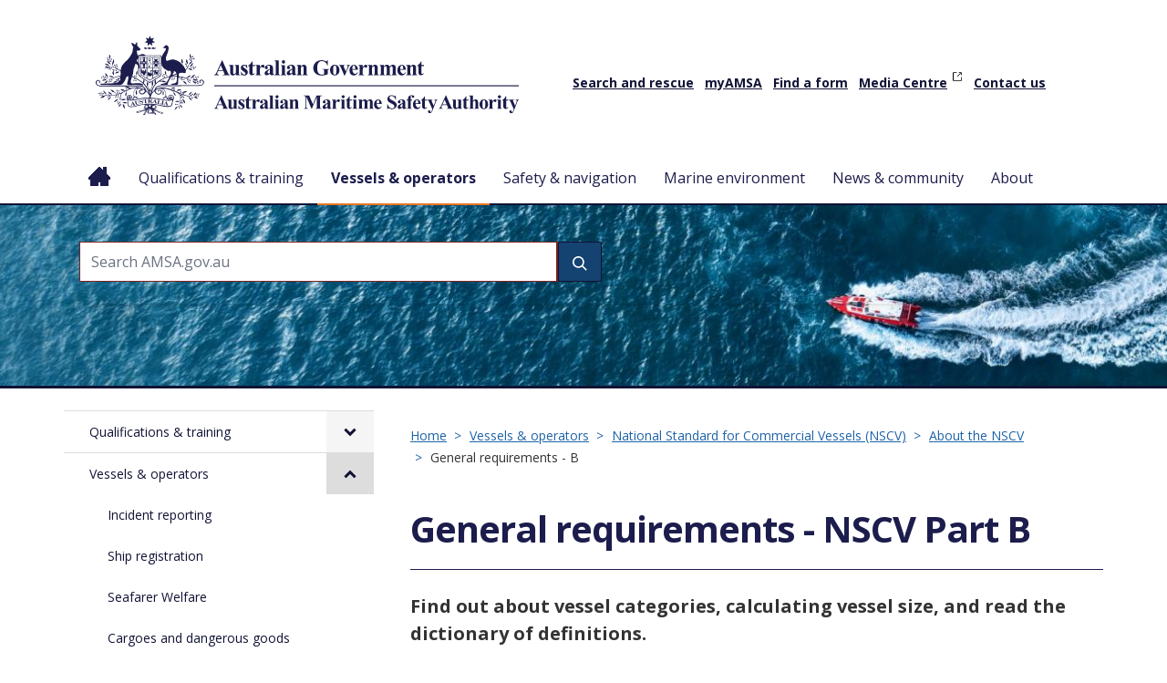

--- FILE ---
content_type: text/html; charset=UTF-8
request_url: https://www.amsa.gov.au/about/regulations-and-standards/national-standard-commercial-vessels/nscv-part-b-general
body_size: 196950
content:



<!DOCTYPE html>
<html lang="en" dir="ltr" prefix="content: http://purl.org/rss/1.0/modules/content/  dc: http://purl.org/dc/terms/  foaf: http://xmlns.com/foaf/0.1/  og: http://ogp.me/ns#  rdfs: http://www.w3.org/2000/01/rdf-schema#  schema: http://schema.org/  sioc: http://rdfs.org/sioc/ns#  sioct: http://rdfs.org/sioc/types#  skos: http://www.w3.org/2004/02/skos/core#  xsd: http://www.w3.org/2001/XMLSchema# ">
  <head>
    <meta charset="utf-8" />
<script async src="https://www.googletagmanager.com/gtag/js?id=G-W3EYJ6001E"></script>
<script>window.dataLayer = window.dataLayer || [];function gtag(){dataLayer.push(arguments)};gtag("js", new Date());gtag("set", "developer_id.dMDhkMT", true);gtag("config", "G-W3EYJ6001E", {"groups":"default","page_placeholder":"PLACEHOLDER_page_location"});</script>
<meta name="description" content="Find out about vessel categories, calculating vessel size, and read the dictionary of definitions." />
<link rel="canonical" href="http://www.amsa.gov.au/about/regulations-and-standards/national-standard-commercial-vessels/nscv-part-b-general" />
<link rel="schema.dcterms" href="http://purl.org/dc/terms/" />
<link rel="schema.AGLSTERMS" href="http://www.agls.gov.au/agls/terms/" />
<meta name="Generator" content="Drupal 10 (https://www.drupal.org)" />
<meta name="MobileOptimized" content="width" />
<meta name="HandheldFriendly" content="true" />
<meta name="viewport" content="width=device-width, initial-scale=1.0" />
<noscript><link rel="stylesheet" href="/core/themes/claro/css/components/dropbutton-noscript.css?t7g49e" />
</noscript><link rel="icon" href="/themes/custom/amsad10/favicon.ico" type="image/vnd.microsoft.icon" />
<script>window.a2a_config=window.a2a_config||{};a2a_config.callbacks=[];a2a_config.overlays=[];a2a_config.templates={};</script>

    <title>General requirements - NSCV Part B | Australian Maritime Safety Authority</title>
    <link rel="stylesheet" media="all" href="/sites/default/files/css/optimized/css_9ZiBI1atWlclteStQp2Hmz6k6KUWdojJ9cWBZtyg1as.0mP23m6uFLotTOsEH9GLWbQIc1lHTaj7JTMoNgdr2h8.css?t7g49e" />
<link rel="stylesheet" media="all" href="/sites/default/files/css/optimized/css_xnDYBl4OD9snX7Sf9EyJ9VkzRg71lff1OegyGLU8z1w.E2kSL7i2aDFapaNM-rNjQAlH2MChIxKtJevt_phYt5Q.css?t7g49e" />
<link rel="stylesheet" media="all" href="/sites/default/files/css/optimized/css_gfUtLDXi72df47AexuJ-vm_wJb2QkME0vEvBnJxO6dA.qL9QJCaR1wbLrTbrtGPAJx9jgNgg_o8r1vXR5n6p9RU.css?t7g49e" />
<link rel="stylesheet" media="all" href="/sites/default/files/css/optimized/css_CYXnyo1qFoxHAoBBNsSqN8PVNbP8sxeQ_LtauZ50Wgs.x1XeWo94OKEBmiMLYxciMkW4vb5fn6VTwy4cErogD7s.css?t7g49e" />
<link rel="stylesheet" media="all" href="/sites/default/files/css/optimized/css_QF7anExUIQ9m7lRlQYpqk7QebuejK_k7Tyzw3UgZ-hg.yylcahCtfrwIV5sIxAdRmrbXxm6cHZq7EicAapef6Ew.css?t7g49e" />
<link rel="stylesheet" media="all" href="/sites/default/files/css/optimized/css_7QllbjqoprdCwoIdo3V7DWqJKkTBOzMJn-xZmsutiww.DkLJzqQzQHMEXWEFUjqtZpWgDCqnToCBLQF392wRvkk.css?t7g49e" />
<link rel="stylesheet" media="all" href="/sites/default/files/css/optimized/css_hnJTGN1fzih_ZZssV428NML2NhpFxXlJrqaLNgE8CHo.bd6MCQ9xO00yX6bcW4YnO6r5KWQg8m-GEIs2cfXiSrA.css?t7g49e" />
<link rel="stylesheet" media="all" href="/sites/default/files/css/optimized/css__13fw7LchbE-h7zw4b3GPIwiFWcaKaefv7L39uOe9so.q0htQIiwBkcBlUBum-O24B_-qlufLw-TAWfkfcIrgBc.css?t7g49e" />
<link rel="stylesheet" media="all" href="/sites/default/files/css/optimized/css_0jPT-BWLonFoD1a1XPcxcniBn9WgukRnniaE-xYrMIs.z7TC0Rd7djRXmzjPIQlCfLoU7pQ9zSfkZXWUnf1Biw8.css?t7g49e" />
<link rel="stylesheet" media="all" href="/sites/default/files/css/optimized/css_wcTRp4Ty5SGu4F6Mj_Src4xCVH1pAn1ZKdFhbgibbUI.uVRHjqkBGYOq6Q-x7joGcPCZrubLPiPb9f9FRjpp97s.css?t7g49e" />
<link rel="stylesheet" media="all" href="/sites/default/files/css/optimized/css_XYJeCymlgeYq2fA8gUC7CjnYFGGkur-vgRftab7u22k.95LF899rkFgXfNqEYaF0j-wiqXRLHA0oeXkoj8qvpmE.css?t7g49e" />
<link rel="stylesheet" media="all" href="/sites/default/files/css/optimized/css_GbvmbJJu3etNuvRxzgpArn9FbrGIPob5sKfVZm03KVw.ua0YzNC6yU5NQ13awfxfuGtmNl7QdjfJnB7pZh2Plno.css?t7g49e" />
<link rel="stylesheet" media="all" href="/sites/default/files/css/optimized/css_Q6hS9heFRWwmGWvo9WsD_D6nDHdUaUnYt6sC6_oX9L8._yqJOmOxY7eblcxOu5msHPxXHR06YRX4prJQGl3zOps.css?t7g49e" />
<link rel="stylesheet" media="all" href="/sites/default/files/css/optimized/css_PRpLCpZQr4zTfafBQvuU6Ai1fdWr3UHToA3uiawHjkM.lGHPweWmCG6ekcKNQun2cwfutFRbf2gAY8_ILFm3iZU.css?t7g49e" />
<link rel="stylesheet" media="all" href="/sites/default/files/css/optimized/css_72GlVjCRrbwLJo2z2TeWr_Dw5geT3_VCf2gf3nnGnPw.VwRfqQLzweYN9l_MVqKUXdc6K38_eouUPc_Jcf3TSH4.css?t7g49e" />
<link rel="stylesheet" media="all" href="/sites/default/files/css/optimized/css_twklI8YvMT9oAmWyx_cxDQy4ht7KFpY21eLXgi0kpOI.n31LJ5afvapJK1OXVET3uDK9TTsaYaYKqZrVy933Tws.css?t7g49e" />
<link rel="stylesheet" media="all" href="//cdnjs.cloudflare.com/ajax/libs/font-awesome/6.6.0/css/all.min.css" />
<link rel="stylesheet" media="all" href="/sites/default/files/css/optimized/css_Q7zLgQvyD3dkOHXnT2wFwjtThfQupYWs-a29sqLPi4I.1B9I-j96Di9H_NUWzmBfX3DNLgvAgeQrDlyWfQa3rHc.css?t7g49e" />
<link rel="stylesheet" media="all" href="/sites/default/files/css/optimized/css_uY-6t5QdAL3XAXZDd2MnsDHv7hlVdopgBLmb2Fw8MM0.Lyd2QK-J5M3-7CWbKWYkYDgVrXhJYMnc5b5gsLO9VhI.css?t7g49e" />
<link rel="stylesheet" media="all" href="/sites/default/files/css/optimized/css_L9A-HLoU-xhFHYUhxV8nA3mf-timxPnANZJ1WfKUyEw.0Ca6VzvULGSm7nGOS5qky70uKPTODXlKJ3-FjL86fMI.css?t7g49e" />
<link rel="stylesheet" media="all" href="/sites/default/files/css/optimized/css_WW857QUKfBHotxEk7DCPodsIvLWWljZ9Q8yOxxTmfMw.C8y6Oymw6pPpCg7BURkH2fmXsgzE0NRo8svUVG9Rvaw.css?t7g49e" />
<link rel="stylesheet" media="all" href="/sites/default/files/css/optimized/css_HVS0YIIvLbAOz7Pqm7gf23jysN-_aGCQ291ymOOv-Cs.U9WhLuH6fif6qt9BaUWMRsqGxTA6FYJ8ZWdyyjj_Amc.css?t7g49e" />
<link rel="stylesheet" media="all" href="/sites/default/files/css/optimized/css_2i5jIfJNIkiwASmF0uKvJidGQHeASwEGiTvJ_tsDsh4.KANl7_KqBJMd1cpj0Gw6NSabhZEvb3mpwklkI8WLGfw.css?t7g49e" />
<link rel="stylesheet" media="all" href="/sites/default/files/css/optimized/css_dGWDk-C_1-8_AVj-bxEEh-59Nrcq89SPUV2gcf2ySIA.0kmlN6S-nOU2m7dqzCpF0AsS3PwR8wYuswySgejPiPo.css?t7g49e" />
<link rel="stylesheet" media="all" href="/sites/default/files/css/optimized/css_0G0IkRFrpulxN7kEioO24lMxL5xPFL-YgAFG4NyqeCI.BSiDJdjr1pEdUPuicdQawAA0h0AST9f8vq2wQ29bSeM.css?t7g49e" />
<link rel="stylesheet" media="all" href="/sites/default/files/css/optimized/css_oMfuzoIQvn8OB5ST0nmE2E7c3wk1OMq_7DgKglJa1fs.ULFOc_NX6EdyCAX8wdnXEQJ2_WDUZJMBY4mzgyyz-Jw.css?t7g49e" />
<link rel="stylesheet" media="all" href="/sites/default/files/css/optimized/css_LFL_1FXtBIVv8-IfVFcX6sAdECGAyj86nTbTp_saS6k.Ct5FnuTWX1IxzLXZ7qUqLWW7othBREyKUciM7Q8dA1s.css?t7g49e" />
<link rel="stylesheet" media="all" href="/sites/default/files/css/optimized/css_aOu12YUWcXXnw8S7T54bfrUi-e33J7_JIrn6cIU_ifM.0u92dIfMJCPaKrIzHutO1ckXiQ75wEjb4A_C6ZiQshk.css?t7g49e" />
<link rel="stylesheet" media="all" href="/sites/default/files/css/optimized/css_UeydANrLlQHLu-p_IqqON4vdENAOb2NOrKbLO6Jb07s.EYozXlzZaLG4ceWAhxUKrqtd_kkveKZo3ikSt41Jr50.css?t7g49e" />
<link rel="stylesheet" media="all" href="/sites/default/files/css/optimized/css_KQdNROJyQlTOf-Uz6EmT3ZRZl6BO48TcTNiy3_ygm8E.teCHkzyGl947xHB3uf0Mk7lk8oZO7vcdc8USo7sQe7U.css?t7g49e" />
<link rel="stylesheet" media="all" href="/sites/default/files/css/optimized/css_NEDziXKIxW_ad_RpXsY6L4QtQImpuwb1BIDI7f4phBg.u_skeKhORtI6Ajdpf_NReS0ykYi09fHkuNLkv-MCrRk.css?t7g49e" />
<link rel="stylesheet" media="all" href="/sites/default/files/css/optimized/css_99NCnaoVs_9hRtCmYKnqIqYpiq3g0pQ14PEUBr7eMvI.cAJ6ycFBSIdleoxcVRS6EBaCBVbZfRzZOtH9TzChOm0.css?t7g49e" />
<link rel="stylesheet" media="all" href="/sites/default/files/css/optimized/css_xLZvEF3PV608rdn1UBg-UdSYavYZzGi2E-w1h6Osvsc.I9E3eBWNKrmkGjoHnFC0G1Kqgvx0DPRnK_QjLhgiU6s.css?t7g49e" />
<link rel="stylesheet" media="all" href="/sites/default/files/css/optimized/css_UhVlu4AcP27n6sZ3V1Hgpy6bd7tktRh-_YlgchDa_FY.EYYlLNwbQjcKLHgFStXgnKAwjDDx1skp838IDRXY8yY.css?t7g49e" />
<link rel="stylesheet" media="all" href="/sites/default/files/css/optimized/css_tEM2Qpg133VGwsKQ6ukucBqCY97_yVdBvZJNHtWBHfo.9I9jx8EbonCzP2X76gDgXWTjp4Ji3X3aRRMnGx9CqU8.css?t7g49e" />
<link rel="stylesheet" media="all" href="/sites/default/files/css/optimized/css_9nY5F0JBIHE_Ghm2aM_N3fXzfxHCVd9IwBfLqNIZ_50.oYeyJuhFralkCvv9LZBy6J3PABEfCYgdZ_C6urwfBzE.css?t7g49e" />
<link rel="stylesheet" media="all" href="/sites/default/files/css/optimized/css_jXEHKur95_Wgu0xRnAFJr80NTdabdmkN8Ltd5Y4LL1k.ZGmRu3ts7xxnvJFbfXCm-_A9QDX6Y_H46FdNZ2-zJtE.css?t7g49e" />
<link rel="stylesheet" media="all" href="/sites/default/files/css/optimized/css_lAP5vPsjYvR2qTxb8nfdMTeSy01KWkaw8DPTzz2vhq4.mAe6kou4vkJ1Wj7kcA00YIku0mLI0_cJjenlw4SHp4E.css?t7g49e" />
<link rel="stylesheet" media="all" href="/sites/default/files/css/optimized/css_gyT49jYHvViMgyC6Q0FXdcpDaLSWQezvFZLZyyA_C6M.yskI5iLRxvAlcUbGam5S8fsd2ISYZzwlbYIRnq5N7JQ.css?t7g49e" />
<link rel="stylesheet" media="all" href="/sites/default/files/css/optimized/css_8akc0j4jzCcguaYqnorm3pMMN0rs8JVTBuMgSFAiMhs.qxcCJQEdWSD3lss3N1PI4CHMi2YUqEm2bvEGMLjJxvM.css?t7g49e" />
<link rel="stylesheet" media="all" href="/sites/default/files/css/optimized/css_N1NVL1fiAWld-N7YRvrAq8TWkOtqgTZaXmD9fgn_ux4.mwIbl1gJPLsUvNpoN5YwUnxkpRTU7L2ykxvS20M8NZ0.css?t7g49e" />
<link rel="stylesheet" media="all" href="/sites/default/files/css/optimized/css_7onQi2D2Z9zud8gnejD29IlwmjKbZIwYjkdoQGQgbbs.bLBSKVgvS8mBVEOTlxHdU-E2o9qU27X1LcM3Xjuz-3Q.css?t7g49e" />
<link rel="stylesheet" media="all" href="/sites/default/files/css/optimized/css_Du34tXGD2lkfKoDLAO01nPuNzdW7CClmsikhnnG8soE.80bsBpVytvzNW5Nc96dV4ykiSytAGK5Q8Vv-4Goc70g.css?t7g49e" />
<link rel="stylesheet" media="all" href="/sites/default/files/css/optimized/css_QLhmbNBbxTFjPukhiveATA_PS_8LqfSjwEMfZWJPzrg.--y-obMCCr6Q74CTZ9oBydJZBkd0gaStbWNSNm3NKoU.css?t7g49e" />
<link rel="stylesheet" media="all" href="/sites/default/files/css/optimized/css_DNTlihk62LTZEeWj-E43inOppolkNcsNKYyxv45dQNE.WmsmwNIvIPO6yoZrxoJBEIrZHP2Pj0bPBIihq5HrznE.css?t7g49e" />
<link rel="stylesheet" media="all" href="/sites/default/files/css/optimized/css_jqJk_swqy_Q6z7rMc-tZWbbRh2hJTtUGGnX2VcrMMno.NbrVJZjnCj1z_RvEZdzODA2WQB7CI03ckZNQqUQV45U.css?t7g49e" />
<link rel="stylesheet" media="all" href="/sites/default/files/css/optimized/css_kJsBs6TyFcnxWSH2CvdrRM6YIhR-WLPb99LhnxRqvvA.D-tr9FiwGuIDLN9Ci7fD-4sEXEiVnUTmw9cPTNBLs3E.css?t7g49e" />
<link rel="stylesheet" media="all" href="/sites/default/files/css/optimized/css_SncF6MVRVr26JGGXLQCQNtcgMaS5RsQhTJArTtf77pE.xSKwi67Wh43yyIAh03JJ9LN592tpdjD73GBbIcCKemM.css?t7g49e" />
<link rel="stylesheet" media="all" href="/sites/default/files/css/optimized/css_Dn58y5dT_h0ZeocItyZeONUZLN27YrTeIRlPihq4KsE.jFJdOMVLjTP5T6Z9ZWe5hOVJMDWGdqMzRi5r7qWiOmA.css?t7g49e" />
<link rel="stylesheet" media="all" href="/sites/default/files/css/optimized/css_bRMpCdxcQF5SuGKWyGkFXef8S2sKXXvgxePLOTthKhw.TDNHmjLHC0fWQVI0dj2QyLQOCmedSmfQjwRihXUkHDU.css?t7g49e" />
<link rel="stylesheet" media="all" href="/sites/default/files/css/optimized/css_NKjsHNz3NgpRCwmbfPp90p7gIv9BRrfUgPyNUy_qMxE.MW_6RJ2QY825xlekcdTI5v18CvKsIgFhY9hPWITpugY.css?t7g49e" />
<link rel="stylesheet" media="all" href="/sites/default/files/css/optimized/css_9BIK0IDFaoWwf8Vxx5Lq-rypuGs7Wk5NjRj77q0TbIs.Yyn2t1QxSRnuzEnWBAw_u9ZF6MsjSri1w35j8EPzuZE.css?t7g49e" />
<link rel="stylesheet" media="all" href="/sites/default/files/css/optimized/css_KEaBuNZcRrwkF6TKQBGPoSxdlh0cVRpGoFWc_qIaRoo.ebtMADmnawVIsTqc8AiAEI7V3q2nU02WlvacYT24elE.css?t7g49e" />
<link rel="stylesheet" media="all" href="/sites/default/files/css/optimized/css_7thf0uXpC6W5QL9oHwvwO6pkw9E_XaSG3wlt1eWwOpI.abmOTjJs8RZ5OBIKk7TObUiynPfp9h3A53wotu21ec4.css?t7g49e" />
<link rel="stylesheet" media="all" href="/sites/default/files/css/optimized/css_YEebc-g9pNnmWw-ui0thOMB8r9RYG_8yKEmayZV9ucc.aTCRCz6cuccvwmgqm-XC6iMk75xUkn0BV7SEKtcZxCA.css?t7g49e" />
<link rel="stylesheet" media="all" href="/sites/default/files/css/optimized/css_60cyB59B78lcxMgm6l8uA-Rpp3AEcu56mzE4sBGf06k.EN3gfxzPIrzRI8xiOTtpwHVoqggGe_q9XPehE3Xniv4.css?t7g49e" />
<link rel="stylesheet" media="all" href="/sites/default/files/css/optimized/css_2hAWu933vm5FErIhNuPilh6Z3cGtLb60n3_IzziuReA.9bXtA5vLTprivvaL3NnACKL33mQJ67kONewWe3DVWzo.css?t7g49e" />
<link rel="stylesheet" media="all" href="/sites/default/files/css/optimized/css_f7TQo3UpEFVZgH5sq6WUBH5fQEM558iHURot3YvUqP8.aWlWDht1SrU7atzGqn0jm-EdxbwFSJND0Ly9p7aF4d8.css?t7g49e" />
<link rel="stylesheet" media="all" href="/sites/default/files/css/optimized/css_33NXxlYW9bKksXOgaZ8i9vZXhAtWSfsLhcl7yJQeVi8.LfA07-9cmVRPOex5F5gkgqmanNuo7vjfgklRnYvKjFE.css?t7g49e" />
<link rel="stylesheet" media="all" href="/sites/default/files/css/optimized/css_H2GPCfh8aommxD1cc586u7gtqHVlBjM43CkKs40lFA4.fxKGgBz2Ux-PPdWdG3zoUVr_ouVkSO2EHY18fllQClk.css?t7g49e" />
<link rel="stylesheet" media="all" href="/sites/default/files/css/optimized/css_ossSGHBIvyjXL5C2Xh1CvP6ZISmAyMvlNc-doj7l1Uo.wb2ucx2LFCz9j90rx_pJMpJYq0RZYFQc58Fdt9vVwTA.css?t7g49e" />
<link rel="stylesheet" media="all" href="/sites/default/files/css/optimized/css_iDmrfdqDXvTYIlfDRhLv77-bmaBXNmoay8cmSk3F45c.vnB6cDrbpmj17wPUqHLUqSA93n8lUuqAF94YlpRDJec.css?t7g49e" />
<link rel="stylesheet" media="all" href="/sites/default/files/css/optimized/css_g3jZg-G7rtX7juGVKgq6mq1CHGdvSB9M-Fjnqt86q_o.tsczkWyqtOidh7WUqVQWa2olmx8XjufuKUqhQni1h1Y.css?t7g49e" />
<link rel="stylesheet" media="all" href="/sites/default/files/css/optimized/css_JxmHXkpdvskP0SzfZ_19-e7LWnLfMbG_Kv62tK52ic4.kF6ODv-d1F8hdbG9uVfFTGw3KE3jByhc2w1XxLc0cKY.css?t7g49e" />
<link rel="stylesheet" media="all" href="/sites/default/files/css/optimized/css_duCSiqckTCYAVOsL7Y3Zyx9ydbiNRHojI-E_3anW73o.i64NG-ouUdNjyA69KuNN8lu_OcApr8PzUmdbxHVe27g.css?t7g49e" />
<link rel="stylesheet" media="all" href="/sites/default/files/css/optimized/css_TGS_aLBWVmPCN69FOvjiGMFeXx0u6fkoMP09HiITrVw.isF3rLS7HUQAq6gGJYnLlP74pLw4npzBkjqvj4QFuo0.css?t7g49e" />
<link rel="stylesheet" media="all" href="/sites/default/files/css/optimized/css_PUJo39ao8ekDZmqonUfyFfk4AYUUheiZQNqtkFh9QFc.sX51vTou3Ie-wtld-4tVcg_Zv8z1yHJLZqD3CfDISkc.css?t7g49e" />
<link rel="stylesheet" media="all" href="/sites/default/files/css/optimized/css_aKmYwrhX06dWBW0sR14IdlKvVh_OAT8i8UXL2yooDw0.7tQvOmYG2ripjFzckggzvgSXPJlX1LdIwWHV12QSrDk.css?t7g49e" />
<link rel="stylesheet" media="all" href="/sites/default/files/css/optimized/css_jpE9le5FbhmVgIjHof8nEiD-PpH2UWNlbZAa-c5JbHQ.kjlPpOc_i9YSQRJdMpZYdi_uvqVnQ5ij8FXCIRPXaU8.css?t7g49e" />
<link rel="stylesheet" media="all" href="/sites/default/files/css/optimized/css_1W1JADdfxudw8Wi_XHPnEsQTmGI0nC44Q80UiwQEfT4.OFCChHZky6JCzWtl4PGa6ci5OcGxJBGLazf28vBQZJw.css?t7g49e" />
<link rel="stylesheet" media="all" href="/sites/default/files/css/optimized/css_-l1OjzDKq9hC88olWgpF9K9SYnJThQfavyCHJg7jesc.y9sJSNu9UhbMbqrpwX2DlBA6XWLym1fYvD6RjvMQv2Q.css?t7g49e" />
<link rel="stylesheet" media="all" href="/sites/default/files/css/optimized/css_4SX40_UHdntUWlK2PbJxW0k0fYRAsp9iutZw-3wQ7ZI.GeH6m0QPEAPJdaXZk9G3Hn-eSo-nUTd2KNVboB0Y8ik.css?t7g49e" />
<link rel="stylesheet" media="all" href="/sites/default/files/css/optimized/css_ANk7F-aDCoq6tDHmAppHXY9T51RG5NaQzKFjw4cL-eA.AAohvzbrP_5_KZQSL5r1pU3h4aUgAD1SXiVR1eScvGo.css?t7g49e" />
<link rel="stylesheet" media="all" href="/sites/default/files/css/optimized/css_QeMXwEm93ZX85ZnxWRa6R2_n5BVoKWwzTyhtikeXyMc.PS4-Sl2RD2tzNe8yw_0u_xF1hvX30HLozQstYMUBqvU.css?t7g49e" />
<link rel="stylesheet" media="all" href="/sites/default/files/css/optimized/css_HWAEn8OR0kCNwRwU6QSeODWBsHSU606jj0uGMJg4cuQ.i4FXhvo3RK19rw6eg3N-edvGZJK86V4dZE4ex45ktzY.css?t7g49e" />
<link rel="stylesheet" media="all" href="/sites/default/files/css/optimized/css_KxjoKF-B6PV1iXWr45FFrNMJjUak87FHvjtLZ2lvH5w.P6TmvdPQfSQQfRdK4oJ97iM2qwT6BVpBEqz3SmC7h4U.css?t7g49e" />
<link rel="stylesheet" media="all" href="/sites/default/files/css/optimized/css_KvjKlplmEi5pPIGBMMcywm3-cImTSU-5YGAlmc-TKxE.N6QGS95AJUne7v6DHFmJsgavnsq0EfP2NR_f_vQaeRU.css?t7g49e" />
<link rel="stylesheet" media="all" href="/sites/default/files/css/optimized/css_0w73EsnZ3bJHEFS8GqFZEHgjVTrnz1sBwChB8YJvVJE.sXP_HsaCcR3UAAwo3O5JwOipNqgEfiw93g7b9elW6G8.css?t7g49e" />
<link rel="stylesheet" media="all" href="/sites/default/files/css/optimized/css_TljacT6UWmwNw4cfRDeiXLkvE8qQwanIfTJ1EGmWBng.2rDEmUxVZdn5TFuumm4W2DPcVWaunISII0OlhWSCzzQ.css?t7g49e" />
<link rel="stylesheet" media="all" href="/sites/default/files/css/optimized/css_GxTb-3D73wsKvGNc-XdUVfMU78krCMXCcTuZCV2jqqM.KzDHIBnAaNiW7Mk2yp0V29u2HEYHQPlxiFMCPHkGGFo.css?t7g49e" />
<link rel="stylesheet" media="all" href="/sites/default/files/css/optimized/css_C6IAL85gb5OJl_c6KZUXyMicbxxK3mR3vCdgPfM8ntI.vVVbh8kdSAljQyr_vgHMpodC6pj78eZsVi0LjOEiLaE.css?t7g49e" />
<link rel="stylesheet" media="all" href="/sites/default/files/css/optimized/css_fKLBPoWqHT1epE5Y65Uzuj-gy9KxgXLCc1ACC4MXZW0.8KbqSxblB2sDK68zRB_8mT2Ig7yeSUp8xnzhDTfe5lE.css?t7g49e" />
<link rel="stylesheet" media="all" href="/sites/default/files/css/optimized/css_QRMqftyylIXIO3E4JP0KWbebYNCaG2pkBufL6-BxBng.0sI5BP73YEvIO1afuamixvCb-9eHkSA2uTjwilkY9vg.css?t7g49e" />
<link rel="stylesheet" media="all" href="/sites/default/files/css/optimized/css_5NA6sjTxMlbDnz-NQqtaec7s9j4q5AzyWg4t7BTtVWw.Ud_ZNKLa7t_ZkJ-bsTZSnRJTL8mxXhm6q7eaEGhkXz8.css?t7g49e" />
<link rel="stylesheet" media="all" href="/sites/default/files/css/optimized/css_8-Wd1vjRjvpRFsIV5hzKH6KcjLItJYZO02kWNsYXd7g.R3mA_cjn0mtzzcX93GMdbtdGdoq0Z9hsyrnA82L7CF0.css?t7g49e" />
<link rel="stylesheet" media="all" href="/sites/default/files/css/optimized/css_xGsSGerbC5evXDiTsZOPfNNO1AixCnp4FBsLrMf2UzE.wsDEIv6zwkRjcxYvmyefrhW3XL3U48x6ibpoLZHWJYE.css?t7g49e" />
<link rel="stylesheet" media="all" href="/sites/default/files/css/optimized/css_Bmb3EPyi3M2gmnwYhUWeC76e7arPtSrlXQFLTq38PIA.T4RB9EFX4SU4TaThWxpXbSW1tEfbLUl5EozUzbBFAE4.css?t7g49e" />
<link rel="stylesheet" media="all" href="/sites/default/files/css/optimized/css_ADGNx9nOSg3LB2tmif8fUelhAqdziqoWUPXQyffDiFo.O7AUsVM_XX2Ng0VXaBXGAK0JZWbKil75hgX-U-QEaZs.css?t7g49e" />
<link rel="stylesheet" media="all" href="/sites/default/files/css/optimized/css_pRkDf2s75d2-vF5pivdiqCp4GwUzCCNzTLN9txaW2CI.ZBnPnWY0REgb37B7pcK2DcdB3wXGPaeS6-SLJcjO9bQ.css?t7g49e" />
<link rel="stylesheet" media="all" href="/sites/default/files/css/optimized/css_QAAyPjqdH97nzhxwFC-Chnt782-IsNE7pjK78081gEE.Kinzd9sZ09aYjxqer4SOAhB4qKU5wmPXKnnWVHt6pxc.css?t7g49e" />
<link rel="stylesheet" media="all" href="/sites/default/files/css/optimized/css_dsPhJtOcNcPN3uxP2DvIfcKf3Tykc_ZA_--E9_VO6n8.o2jMcDtHKyt_2P-KIj2OzSx0Jm6yz7pd1-k-s5YECSs.css?t7g49e" />
<link rel="stylesheet" media="all" href="/sites/default/files/css/optimized/css_37PYYlh4UAKAvNxy96YtrDSod_6d1A5pbTFOXCvWRrs.rqDofuGH2xhIDedjOhxsU-0Oq0GpaaO2BshZ9KPwk8g.css?t7g49e" />
<link rel="stylesheet" media="print" href="/sites/default/files/css/optimized/css_nxiOviUJcNDylMPj6sIpXWdBe2BPFln65GPPeR_Nz-Y.nF7qqehs2Xz28XdzlgsFOdFPaq7bpRHrCvI5Vbin5co.css?t7g49e" />
<link rel="stylesheet" media="all" href="/sites/default/files/css/optimized/css_mZahUChYMz0yepDVlzkQWbwkHSAK4n-wqL3I6EKGsjE.bvdL2jCYUj73lYjiN4stCuNuVUtQipilIhlmQyw2lS8.css?t7g49e" />

    <script src="/sites/default/files/js/optimized/js_o_-LYjxwfgVOyHFCaaf7m5J-j8Scy0qFDn-Y0RyZ4fM.hn0ObawBo67DY_K1Ruqoo1np2_bjiKe_zqKaetaibgw.js?v=10.5.6"></script>

    <link rel="preconnect" href="https://fonts.googleapis.com">
<link rel="preconnect" href="https://fonts.gstatic.com" crossorigin>
<link href="https://fonts.googleapis.com/css2?family=Open+Sans&display=swap" rel="stylesheet">
<!-- Google Tag Manager -->
<script>(function(w,d,s,l,i){w[l]=w[l]||[];w[l].push({'gtm.start':
new Date().getTime(),event:'gtm.js'});var f=d.getElementsByTagName(s)[0],
j=d.createElement(s),dl=l!='dataLayer'?'&l='+l:'';j.async=true;j.src=
'https://www.googletagmanager.com/gtm.js?id='+i+dl;f.parentNode.insertBefore(j,f);
})(window,document,'script','dataLayer','GTM-W42C98M');</script>
<!-- End Google Tag Manager -->
  </head>
  <body class="path-node page-node-type-page">
  <!-- Google Tag Manager (noscript) -->
<noscript><iframe src=https://www.googletagmanager.com/ns.html?id=GTM-W42C98M
height="0" width="0" style="display:none;visibility:hidden"></iframe></noscript>
<!-- End Google Tag Manager (noscript) -->
        <a href="#main-content" class="visually-hidden focusable skip-link">
      Skip to main content
    </a>
    
      <div class="page-wrapper dialog-off-canvas-main-canvas" data-off-canvas-main-canvas>
    
<div class="site-header-main-menu">
	<header class="site-header">
		<div class="header-wrapper container">
			  <div class="region region-header">
    <div id="block-amsad10-branding" class="block block-system block-system-branding-block">
  
    
        <a href="/" rel="home" class="site-logo">
      <img src="/themes/custom/amsad10/logo.svg" alt="Home" fetchpriority="high" />
    </a>
      </div>
<nav role="navigation" aria-labelledby="block-amsad10-utilitymenu-menu" id="block-amsad10-utilitymenu" class="block block-menu navigation menu--utility-menu">
            
  <h2 class="visually-hidden" id="block-amsad10-utilitymenu-menu">Utility Menu</h2>
  

        
              <ul class="menu">
                    <li class="menu-item">
        <a href="/safety-navigation/search-and-rescue" data-drupal-link-system-path="node/48">Search and rescue</a>
              </li>
                <li class="menu-item">
        <a href="/about/myAMSA" data-drupal-link-system-path="node/13192">myAMSA</a>
              </li>
                <li class="menu-item">
        <a href="/forms" data-drupal-link-system-path="forms">Find a form</a>
              </li>
                <li class="menu-item">
        <a href="https://media.amsa.gov.au/?utm_source=AMSA%20Website&amp;utm_medium=website&amp;utm_campaign=AMSA%20Utility%20Menu&amp;_ga=2.144261810.680631633.1692058356-1304124151.1683174450">Media Centre</a>
              </li>
                <li class="menu-item">
        <a href="/about/contact-us" data-drupal-link-system-path="node/18">Contact us</a>
              </li>
        </ul>
  


  </nav>

  </div>

		</div>
	</header>
			<div class="main-menu">
			<div class="container">
				  <div class="region region-navigation">
    <div id="block-amsad10-mainmenu" class="block block-tb-megamenu block-tb-megamenu-menu-blockmain-menu-sidebar">
  
    
      <nav  class="tbm tbm-main-menu-sidebar tbm-no-arrows" id="77524d14-5a70-473d-9ea9-c7582f69542c" data-breakpoint="970" aria-label="main-menu-sidebar navigation">
      <button class="tbm-button" type="button" aria-label="Toggle Menu Button">
      <span class="tbm-button-container">
        <span></span>
        <span></span>
        <span></span>
        <span></span>
      </span>
    </button>
    <div class="tbm-collapse ">
    <ul  class="tbm-nav level-0 items-8" >
        <li  class="tbm-item level-1" aria-level="1" >
      <div class="tbm-link-container">
            <a href="/"  class="tbm-link level-1">
                Home
          </a>
            </div>
    
</li>

        <li  class="tbm-item level-1 tbm-center tbm-item--has-dropdown" aria-level="1" >
      <div class="tbm-link-container">
            <a href="/qualifications-training"  class="tbm-link level-1 tbm-toggle" aria-expanded="false">
                Qualifications &amp; training
          </a>
                <button class="tbm-submenu-toggle"><span class="visually-hidden">Toggle submenu</span></button>
          </div>
    <div  class="tbm-submenu tbm-item-child tbm-has-width" style="width: 1170px;">
      <div  class="tbm-row">
      <div  class="tbm-column span4">
  <div class="tbm-column-inner">
               <ul  class="tbm-subnav level-1 items-4">
        <li  class="tbm-item level-2 tbm-group" aria-level="2" >
      <div class="tbm-link-container">
            <a href="/qualifications-training/domestic-certificates-competency-cocs"  class="tbm-link level-2 tbm-group-title" aria-expanded="false">
                Domestic qualifications
          </a>
            </div>
    <div  class="tbm-group-container tbm-item-child">
      <div  class="tbm-row">
      <div  class="tbm-column span12">
  <div class="tbm-column-inner">
               <ul  class="tbm-subnav level-2 items-9">
        <li  class="tbm-item level-3" aria-level="3" >
      <div class="tbm-link-container">
            <a href="/qualifications-training/domestic-certificates-competency-cocs#595"  class="tbm-link level-3">
                General Purpose Hand
          </a>
            </div>
    
</li>

        <li  class="tbm-item level-3" aria-level="3" >
      <div class="tbm-link-container">
            <a href="/qualifications-training/domestic-certificates-competency-cocs#444"  class="tbm-link level-3">
                Coxswain
          </a>
            </div>
    
</li>

        <li  class="tbm-item level-3" aria-level="3" >
      <div class="tbm-link-container">
            <a href="/qualifications-training/domestic-certificates-competency-cocs#406"  class="tbm-link level-3">
                Master
          </a>
            </div>
    
</li>

        <li  class="tbm-item level-3" aria-level="3" >
      <div class="tbm-link-container">
            <a href="/qualifications-training/domestic-certificates-competency-cocs#423"  class="tbm-link level-3">
                Engineer
          </a>
            </div>
    
</li>

        <li  class="tbm-item level-3" aria-level="3" >
      <div class="tbm-link-container">
            <a href="/qualifications-training/domestic-certificates-competency-cocs#470"  class="tbm-link level-3">
                Sailing Master
          </a>
            </div>
    
</li>

        <li  class="tbm-item level-3" aria-level="3" >
      <div class="tbm-link-container">
            <a href="/qualifications-training/domestic-certificates-competency-cocs#484"  class="tbm-link level-3">
                Training organisations for domestic qualifications
          </a>
            </div>
    
</li>

        <li  class="tbm-item level-3" aria-level="3" >
      <div class="tbm-link-container">
            <a href="/qualifications-training/domestic-certificates-competency-cocs#487"  class="tbm-link level-3">
                Completing your domestic application
          </a>
            </div>
    
</li>

        <li  class="tbm-item level-3" aria-level="3" >
      <div class="tbm-link-container">
            <a href="/qualifications-training/domestic-certificates-competency-cocs#594"  class="tbm-link level-3">
                Endorsements
          </a>
            </div>
    
</li>

        <li  class="tbm-item level-3" aria-level="3" >
      <div class="tbm-link-container">
            <a href="/qualifications-training/domestic-certificates-competency-cocs#494"  class="tbm-link level-3">
                Manage your domestic certificate
          </a>
            </div>
    
</li>

  </ul>

      </div>
</div>

  </div>

  </div>

</li>

        <li  class="tbm-item level-2 tbm-group" aria-level="2" >
      <div class="tbm-link-container">
            <a href="/qualifications-training/online-learning"  class="tbm-link level-2 tbm-group-title" aria-expanded="false">
                Online learning
          </a>
            </div>
    <div  class="tbm-group-container tbm-item-child">
      <div  class="tbm-row">
      <div  class="tbm-column span12">
  <div class="tbm-column-inner">
               <ul  class="tbm-subnav level-2 items-2">
        <li  class="tbm-item level-3" aria-level="3" >
      <div class="tbm-link-container">
            <a href="/qualifications-training/online-learning#240"  class="tbm-link level-3">
                Online learning
          </a>
            </div>
    
</li>

        <li  class="tbm-item level-3" aria-level="3" >
      <div class="tbm-link-container">
            <a href="/qualifications-training/online-learning#242"  class="tbm-link level-3">
                Our courses
          </a>
            </div>
    
</li>

  </ul>

      </div>
</div>

  </div>

  </div>

</li>

        <li  class="tbm-item level-2 tbm-group" aria-level="2" >
      <div class="tbm-link-container">
            <a href="/qualifications-training/safety-and-navigation-training"  class="tbm-link level-2 tbm-group-title" aria-expanded="false">
                Safety and navigation training
          </a>
            </div>
    <div  class="tbm-group-container tbm-item-child">
      <div  class="tbm-row">
      <div  class="tbm-column span12">
  <div class="tbm-column-inner">
               <ul  class="tbm-subnav level-2 items-2">
        <li  class="tbm-item level-3" aria-level="3" >
      <div class="tbm-link-container">
            <a href="/qualifications-training/safety-and-navigation-training#273"  class="tbm-link level-3">
                Cargoes and dangerous goods training
          </a>
            </div>
    
</li>

        <li  class="tbm-item level-3" aria-level="3" >
      <div class="tbm-link-container">
            <a href="/qualifications-training/safety-and-navigation-training#274"  class="tbm-link level-3">
                Coastal pilotage training
          </a>
            </div>
    
</li>

  </ul>

      </div>
</div>

  </div>

  </div>

</li>

        <li  class="tbm-item level-2 tbm-group" aria-level="2" >
      <div class="tbm-link-container">
            <a href="/qualifications-training/training-organisations"  class="tbm-link level-2 tbm-group-title" aria-expanded="false">
                Requirements for registered training organisations
          </a>
            </div>
    <div  class="tbm-group-container tbm-item-child">
      <div  class="tbm-row">
      <div  class="tbm-column span12">
  <div class="tbm-column-inner">
               <ul  class="tbm-subnav level-2 items-2">
        <li  class="tbm-item level-3" aria-level="3" >
      <div class="tbm-link-container">
            <a href="/qualifications-training/training-organisations#277"  class="tbm-link level-3">
                Domestic certification training
          </a>
            </div>
    
</li>

        <li  class="tbm-item level-3" aria-level="3" >
      <div class="tbm-link-container">
            <a href="/qualifications-training/training-organisations#278"  class="tbm-link level-3">
                International certification training
          </a>
            </div>
    
</li>

  </ul>

      </div>
</div>

  </div>

  </div>

</li>

  </ul>

      </div>
</div>

      <div  class="tbm-column span4">
  <div class="tbm-column-inner">
               <ul  class="tbm-subnav level-1 items-2">
        <li  class="tbm-item level-2 tbm-group" aria-level="2" >
      <div class="tbm-link-container">
            <a href="/qualifications-training/international-qualifications"  class="tbm-link level-2 tbm-group-title" aria-expanded="false">
                International qualifications
          </a>
            </div>
    <div  class="tbm-group-container tbm-item-child">
      <div  class="tbm-row">
      <div  class="tbm-column span12">
  <div class="tbm-column-inner">
               <ul  class="tbm-subnav level-2 items-14">
        <li  class="tbm-item level-3" aria-level="3" >
      <div class="tbm-link-container">
            <a href="/qualifications-training/international-qualifications#401"  class="tbm-link level-3">
                Basic safety training
          </a>
            </div>
    
</li>

        <li  class="tbm-item level-3" aria-level="3" >
      <div class="tbm-link-container">
            <a href="/qualifications-training/international-qualifications#433"  class="tbm-link level-3">
                Ratings
          </a>
            </div>
    
</li>

        <li  class="tbm-item level-3" aria-level="3" >
      <div class="tbm-link-container">
            <a href="/qualifications-training/international-qualifications#423"  class="tbm-link level-3">
                Engineer
          </a>
            </div>
    
</li>

        <li  class="tbm-item level-3" aria-level="3" >
      <div class="tbm-link-container">
            <a href="/qualifications-training/international-qualifications#400"  class="tbm-link level-3">
                Deck
          </a>
            </div>
    
</li>

        <li  class="tbm-item level-3" aria-level="3" >
      <div class="tbm-link-container">
            <a href="/qualifications-training/international-qualifications#477"  class="tbm-link level-3">
                Master
          </a>
            </div>
    
</li>

        <li  class="tbm-item level-3" aria-level="3" >
      <div class="tbm-link-container">
            <a href="/qualifications-training/international-qualifications#489"  class="tbm-link level-3">
                Cook
          </a>
            </div>
    
</li>

        <li  class="tbm-item level-3" aria-level="3" >
      <div class="tbm-link-container">
            <a href="/qualifications-training/international-qualifications#496"  class="tbm-link level-3">
                Training organisations for international qualifications
          </a>
            </div>
    
</li>

        <li  class="tbm-item level-3" aria-level="3" >
      <div class="tbm-link-container">
            <a href="/qualifications-training/international-qualifications#533"  class="tbm-link level-3">
                Courses for international qualifications
          </a>
            </div>
    
</li>

        <li  class="tbm-item level-3" aria-level="3" >
      <div class="tbm-link-container">
            <a href="/qualifications-training/international-qualifications#502"  class="tbm-link level-3">
                Managing international certificates
          </a>
            </div>
    
</li>

        <li  class="tbm-item level-3" aria-level="3" >
      <div class="tbm-link-container">
            <a href="/qualifications-training/international-qualifications#505"  class="tbm-link level-3">
                Fishing and sailing vessels
          </a>
            </div>
    
</li>

        <li  class="tbm-item level-3" aria-level="3" >
      <div class="tbm-link-container">
            <a href="/qualifications-training/international-qualifications#509"  class="tbm-link level-3">
                Global maritime distress and safety systems
          </a>
            </div>
    
</li>

        <li  class="tbm-item level-3" aria-level="3" >
      <div class="tbm-link-container">
            <a href="/qualifications-training/international-qualifications#511"  class="tbm-link level-3">
                Yachting qualifications
          </a>
            </div>
    
</li>

        <li  class="tbm-item level-3" aria-level="3" >
      <div class="tbm-link-container">
            <a href="/qualifications-training/international-qualifications#512"  class="tbm-link level-3">
                Career pathways
          </a>
            </div>
    
</li>

        <li  class="tbm-item level-3" aria-level="3" >
      <div class="tbm-link-container">
            <a href="/qualifications-training/international-qualifications#514"  class="tbm-link level-3">
                Exemptions
          </a>
            </div>
    
</li>

  </ul>

      </div>
</div>

  </div>

  </div>

</li>

        <li  class="tbm-item level-2 tbm-group" aria-level="2" >
      <div class="tbm-link-container">
            <a href="/qualifications-training/seafarer-certification-guidance-documents"  class="tbm-link level-2 tbm-group-title" aria-expanded="false">
                Seafarer certification guidance documents
          </a>
            </div>
    <div  class="tbm-group-container tbm-item-child">
      <div  class="tbm-row">
      <div  class="tbm-column span12">
  <div class="tbm-column-inner">
               <ul  class="tbm-subnav level-2 items-1">
        <li  class="tbm-item level-3" aria-level="3" >
      <div class="tbm-link-container">
            <a href="/qualifications-training/seafarer-certification-guidance-documents#249"  class="tbm-link level-3">
                Quick-reference guidance documents
          </a>
            </div>
    
</li>

  </ul>

      </div>
</div>

  </div>

  </div>

</li>

  </ul>

      </div>
</div>

      <div  class="tbm-column span4">
  <div class="tbm-column-inner">
               <ul  class="tbm-subnav level-1 items-3">
        <li  class="tbm-item level-2 tbm-group" aria-level="2" >
      <div class="tbm-link-container">
            <a href="/qualifications-training/equivalent-qualifications-and-skill-recognition"  class="tbm-link level-2 tbm-group-title" aria-expanded="false">
                Equivalent qualifications and skill recognition
          </a>
            </div>
    <div  class="tbm-group-container tbm-item-child">
      <div  class="tbm-row">
      <div  class="tbm-column span12">
  <div class="tbm-column-inner">
               <ul  class="tbm-subnav level-2 items-5">
        <li  class="tbm-item level-3" aria-level="3" >
      <div class="tbm-link-container">
            <a href="/qualifications-training/equivalent-qualifications-and-skill-recognition#251"  class="tbm-link level-3">
                Equivalent qualifications for domestic certificates
          </a>
            </div>
    
</li>

        <li  class="tbm-item level-3" aria-level="3" >
      <div class="tbm-link-container">
            <a href="/qualifications-training/equivalent-qualifications-and-skill-recognition#252"  class="tbm-link level-3">
                New Zealand domestic equivalence
          </a>
            </div>
    
</li>

        <li  class="tbm-item level-3" aria-level="3" >
      <div class="tbm-link-container">
            <a href="/qualifications-training/equivalent-qualifications-and-skill-recognition#254"  class="tbm-link level-3">
                Certificates of recognition and equivalence for international certificates
          </a>
            </div>
    
</li>

        <li  class="tbm-item level-3" aria-level="3" >
      <div class="tbm-link-container">
            <a href="/qualifications-training/equivalent-qualifications-and-skill-recognition#255"  class="tbm-link level-3">
                New Zealand international equivalence
          </a>
            </div>
    
</li>

        <li  class="tbm-item level-3" aria-level="3" >
      <div class="tbm-link-container">
            <a href="/qualifications-training/equivalent-qualifications-and-skill-recognition#256"  class="tbm-link level-3">
                Royal Australian Navy international equivalence
          </a>
            </div>
    
</li>

  </ul>

      </div>
</div>

  </div>

  </div>

</li>

        <li  class="tbm-item level-2 tbm-group" aria-level="2" >
      <div class="tbm-link-container">
            <a href="/qualifications-training/national-plan-training"  class="tbm-link level-2 tbm-group-title" aria-expanded="false">
                National Plan training
          </a>
            </div>
    <div  class="tbm-group-container tbm-item-child">
      <div  class="tbm-row">
      <div  class="tbm-column span12">
  <div class="tbm-column-inner">
               <ul  class="tbm-subnav level-2 items-2">
        <li  class="tbm-item level-3" aria-level="3" >
      <div class="tbm-link-container">
            <a href="/qualifications-training/national-plan-training#286"  class="tbm-link level-3">
                Training for responders
          </a>
            </div>
    
</li>

        <li  class="tbm-item level-3" aria-level="3" >
      <div class="tbm-link-container">
            <a href="/qualifications-training/national-plan-training#287"  class="tbm-link level-3">
                AMSA as a registered training organisation
          </a>
            </div>
    
</li>

  </ul>

      </div>
</div>

  </div>

  </div>

</li>

        <li  class="tbm-item level-2 tbm-group" aria-level="2" >
      <div class="tbm-link-container">
            <a href="/qualifications-training/sea-service-and-task-books"  class="tbm-link level-2 tbm-group-title" aria-expanded="false">
                Sea service and task books
          </a>
            </div>
    <div  class="tbm-group-container tbm-item-child">
      <div  class="tbm-row">
      <div  class="tbm-column span12">
  <div class="tbm-column-inner">
               <ul  class="tbm-subnav level-2 items-5">
        <li  class="tbm-item level-3" aria-level="3" >
      <div class="tbm-link-container">
            <a href="/qualifications-training/sea-service-and-task-books#280"  class="tbm-link level-3">
                Proof of identity
          </a>
            </div>
    
</li>

        <li  class="tbm-item level-3" aria-level="3" >
      <div class="tbm-link-container">
            <a href="/qualifications-training/sea-service-and-task-books#281"  class="tbm-link level-3">
                Task books for domestic qualifications
          </a>
            </div>
    
</li>

        <li  class="tbm-item level-3" aria-level="3" >
      <div class="tbm-link-container">
            <a href="/qualifications-training/sea-service-and-task-books#282"  class="tbm-link level-3">
                Sea service for domestic qualifications
          </a>
            </div>
    
</li>

        <li  class="tbm-item level-3" aria-level="3" >
      <div class="tbm-link-container">
            <a href="/qualifications-training/sea-service-and-task-books#283"  class="tbm-link level-3">
                Sea service for international qualifications
          </a>
            </div>
    
</li>

        <li  class="tbm-item level-3" aria-level="3" >
      <div class="tbm-link-container">
            <a href="/qualifications-training/sea-service-and-task-books#284"  class="tbm-link level-3">
                Sea service books for international qualifications
          </a>
            </div>
    
</li>

  </ul>

      </div>
</div>

  </div>

  </div>

</li>

  </ul>

      </div>
</div>

  </div>

  </div>

</li>

        <li  class="tbm-item level-1 tbm-center tbm-item--has-dropdown active active-trail" aria-level="1" >
      <div class="tbm-link-container">
            <a href="/vessels-operators"  class="tbm-link level-1 tbm-toggle active-trail" aria-expanded="false">
                Vessels &amp; operators
          </a>
                <button class="tbm-submenu-toggle"><span class="visually-hidden">Toggle submenu</span></button>
          </div>
    <div  class="tbm-submenu tbm-item-child tbm-has-width" style="width: 1170px;">
      <div  class="tbm-row">
      <div  class="tbm-column span4">
  <div class="tbm-column-inner">
               <ul  class="tbm-subnav level-1 items-2">
        <li  class="tbm-item level-2 tbm-group" aria-level="2" >
      <div class="tbm-link-container">
            <a href="/vessels-operators/incident-reporting"  class="tbm-link level-2 tbm-group-title" aria-expanded="false">
                Incident reporting
          </a>
            </div>
    <div  class="tbm-group-container tbm-item-child">
      <div  class="tbm-row">
      <div  class="tbm-column span12">
  <div class="tbm-column-inner">
               <ul  class="tbm-subnav level-2 items-4">
        <li  class="tbm-item level-3" aria-level="3" >
      <div class="tbm-link-container">
            <a href="/vessels-operators/incident-reporting#416"  class="tbm-link level-3">
                Reporting an incident
          </a>
            </div>
    
</li>

        <li  class="tbm-item level-3" aria-level="3" >
      <div class="tbm-link-container">
            <a href="/vessels-operators/incident-reporting#419"  class="tbm-link level-3">
                About marine incident reporting
          </a>
            </div>
    
</li>

        <li  class="tbm-item level-3" aria-level="3" >
      <div class="tbm-link-container">
            <a href="/vessels-operators/incident-reporting#448"  class="tbm-link level-3">
                Marine incident reports
          </a>
            </div>
    
</li>

        <li  class="tbm-item level-3" aria-level="3" >
      <div class="tbm-link-container">
            <a href="/vessels-operators/incident-reporting#469"  class="tbm-link level-3">
                Safety lessons from vessel incidents
          </a>
            </div>
    
</li>

  </ul>

      </div>
</div>

  </div>

  </div>

</li>

        <li  class="tbm-item level-2 tbm-group" aria-level="2" >
      <div class="tbm-link-container">
            <a href="/vessels-operators/ship-registration"  class="tbm-link level-2 tbm-group-title" aria-expanded="false">
                Ship registration
          </a>
            </div>
    <div  class="tbm-group-container tbm-item-child">
      <div  class="tbm-row">
      <div  class="tbm-column span12">
  <div class="tbm-column-inner">
               <ul  class="tbm-subnav level-2 items-6">
        <li  class="tbm-item level-3" aria-level="3" >
      <div class="tbm-link-container">
            <a href="/vessels-operators/ship-registration#414"  class="tbm-link level-3">
                Register, transfer, update or close a registration
          </a>
            </div>
    
</li>

        <li  class="tbm-item level-3" aria-level="3" >
      <div class="tbm-link-container">
            <a href="/vessels-operators/ship-registration#436"  class="tbm-link level-3">
                Submit a notice of intention to register a vessel
          </a>
            </div>
    
</li>

        <li  class="tbm-item level-3" aria-level="3" >
      <div class="tbm-link-container">
            <a href="/vessels-operators/ship-registration#447"  class="tbm-link level-3">
                Information about vessel registrations
          </a>
            </div>
    
</li>

        <li  class="tbm-item level-3" aria-level="3" >
      <div class="tbm-link-container">
            <a href="/vessels-operators/ship-registration#459"  class="tbm-link level-3">
                Find out about a vessel
          </a>
            </div>
    
</li>

        <li  class="tbm-item level-3" aria-level="3" >
      <div class="tbm-link-container">
            <a href="/vessels-operators/ship-registration#482"  class="tbm-link level-3">
                Pleasure craft and fishing boats
          </a>
            </div>
    
</li>

        <li  class="tbm-item level-3" aria-level="3" >
      <div class="tbm-link-container">
            <a href="/vessels-operators/ship-registration#486"  class="tbm-link level-3">
                Brokers and agents
          </a>
            </div>
    
</li>

  </ul>

      </div>
</div>

  </div>

  </div>

</li>

  </ul>

      </div>
</div>

      <div  class="tbm-column span4">
  <div class="tbm-column-inner">
               <ul  class="tbm-subnav level-1 items-3">
        <li  class="tbm-item level-2 tbm-group" aria-level="2" >
      <div class="tbm-link-container">
            <a href="/seafarersafety"  class="tbm-link level-2 tbm-group-title" aria-expanded="false">
                Seafarer Welfare
          </a>
            </div>
    <div  class="tbm-group-container tbm-item-child">
      <div  class="tbm-row">
      <div  class="tbm-column span12">
  <div class="tbm-column-inner">
               <ul  class="tbm-subnav level-2 items-5">
        <li  class="tbm-item level-3" aria-level="3" >
      <div class="tbm-link-container">
            <a href="/seafarersafety#462"  class="tbm-link level-3">
                Maritime Labour Convention guidance
          </a>
            </div>
    
</li>

        <li  class="tbm-item level-3" aria-level="3" >
      <div class="tbm-link-container">
            <a href="/seafarersafety#547"  class="tbm-link level-3">
                Seafarer welfare guidance
          </a>
            </div>
    
</li>

        <li  class="tbm-item level-3" aria-level="3" >
      <div class="tbm-link-container">
            <a href="/seafarersafety#547"  class="tbm-link level-3">
                Seafarer safety
          </a>
            </div>
    
</li>

        <li  class="tbm-item level-3" aria-level="3" >
      <div class="tbm-link-container">
            <a href="/seafarersafety#548"  class="tbm-link level-3">
                Safety publications and guidance
          </a>
            </div>
    
</li>

        <li  class="tbm-item level-3" aria-level="3" >
      <div class="tbm-link-container">
            <a href="/seafarersafety#508"  class="tbm-link level-3">
                Coronavirus (COVID-19)
          </a>
            </div>
    
</li>

  </ul>

      </div>
</div>

  </div>

  </div>

</li>

        <li  class="tbm-item level-2 tbm-group" aria-level="2" >
      <div class="tbm-link-container">
            <a href="/vessels-operators/cargoes-and-dangerous-goods"  class="tbm-link level-2 tbm-group-title" aria-expanded="false">
                Cargoes and dangerous goods
          </a>
            </div>
    <div  class="tbm-group-container tbm-item-child">
      <div  class="tbm-row">
      <div  class="tbm-column span12">
  <div class="tbm-column-inner">
               <ul  class="tbm-subnav level-2 items-3">
        <li  class="tbm-item level-3" aria-level="3" >
      <div class="tbm-link-container">
            <a href="/vessels-operators/cargoes-and-dangerous-goods#415"  class="tbm-link level-3">
                Regulations and standards for cargoes and dangerous goods
          </a>
            </div>
    
</li>

        <li  class="tbm-item level-3" aria-level="3" >
      <div class="tbm-link-container">
            <a href="/vessels-operators/cargoes-and-dangerous-goods#438"  class="tbm-link level-3">
                Transporting livestock
          </a>
            </div>
    
</li>

        <li  class="tbm-item level-3" aria-level="3" >
      <div class="tbm-link-container">
            <a href="/vessels-operators/cargoes-and-dangerous-goods#442"  class="tbm-link level-3">
                Container and cargo safety
          </a>
            </div>
    
</li>

  </ul>

      </div>
</div>

  </div>

  </div>

</li>

        <li  class="tbm-item level-2 tbm-group active active-trail" aria-level="2" >
      <div class="tbm-link-container">
            <a href="/vessels-operators/nscv"  class="tbm-link level-2 tbm-group-title active-trail" aria-expanded="false">
                National Standard for Commercial Vessels (NSCV)
          </a>
            </div>
    <div  class="tbm-group-container tbm-item-child">
      <div  class="tbm-row">
      <div  class="tbm-column span12">
  <div class="tbm-column-inner">
               <ul  class="tbm-subnav level-2 items-7">
        <li  class="tbm-item level-3 active active-trail" aria-level="3" >
      <div class="tbm-link-container">
            <a href="/nscv#565"  class="tbm-link level-3 active-trail">
                About the NSCV
          </a>
            </div>
    
</li>

        <li  class="tbm-item level-3" aria-level="3" >
      <div class="tbm-link-container">
            <a href="/nscv#559"  class="tbm-link level-3">
                Design and construction
          </a>
            </div>
    
</li>

        <li  class="tbm-item level-3" aria-level="3" >
      <div class="tbm-link-container">
            <a href="/nscv#561"  class="tbm-link level-3">
                Equipment
          </a>
            </div>
    
</li>

        <li  class="tbm-item level-3" aria-level="3" >
      <div class="tbm-link-container">
            <a href="/nscv#560"  class="tbm-link level-3">
                Special vessels
          </a>
            </div>
    
</li>

        <li  class="tbm-item level-3" aria-level="3" >
      <div class="tbm-link-container">
            <a href="/nscv#463"  class="tbm-link level-3">
                Novel vessels
          </a>
            </div>
    
</li>

        <li  class="tbm-item level-3" aria-level="3" >
      <div class="tbm-link-container">
            <a href="/nscv#562"  class="tbm-link level-3">
                Non-survey vessels
          </a>
            </div>
    
</li>

        <li  class="tbm-item level-3" aria-level="3" >
      <div class="tbm-link-container">
            <a href="/nscv#566"  class="tbm-link level-3">
                Other information
          </a>
            </div>
    
</li>

  </ul>

      </div>
</div>

  </div>

  </div>

</li>

  </ul>

      </div>
</div>

      <div  class="tbm-column span4">
  <div class="tbm-column-inner">
               <ul  class="tbm-subnav level-1 items-3">
        <li  class="tbm-item level-2 tbm-group" aria-level="2" >
      <div class="tbm-link-container">
            <a href="/vessels-operators/domestic-commercial-vessels"  class="tbm-link level-2 tbm-group-title" aria-expanded="false">
                Domestic commercial vessels
          </a>
            </div>
    <div  class="tbm-group-container tbm-item-child">
      <div  class="tbm-row">
      <div  class="tbm-column span12">
  <div class="tbm-column-inner">
               <ul  class="tbm-subnav level-2 items-8">
        <li  class="tbm-item level-3" aria-level="3" >
      <div class="tbm-link-container">
            <a href="/vessels-operators/domestic-commercial-vessels#296"  class="tbm-link level-3">
                What is a domestic commercial vessel?
          </a>
            </div>
    
</li>

        <li  class="tbm-item level-3" aria-level="3" >
      <div class="tbm-link-container">
            <a href="/vessels-operators/domestic-commercial-vessels#297"  class="tbm-link level-3">
                Operations
          </a>
            </div>
    
</li>

        <li  class="tbm-item level-3" aria-level="3" >
      <div class="tbm-link-container">
            <a href="/vessels-operators/domestic-commercial-vessels#298"  class="tbm-link level-3">
                Operational safety
          </a>
            </div>
    
</li>

        <li  class="tbm-item level-3" aria-level="3" >
      <div class="tbm-link-container">
            <a href="/vessels-operators/domestic-commercial-vessels#300"  class="tbm-link level-3">
                Surveys
          </a>
            </div>
    
</li>

        <li  class="tbm-item level-3" aria-level="3" >
      <div class="tbm-link-container">
            <a href="/vessels-operators/domestic-commercial-vessels#301"  class="tbm-link level-3">
                Inspections
          </a>
            </div>
    
</li>

        <li  class="tbm-item level-3" aria-level="3" >
      <div class="tbm-link-container">
            <a href="/vessels-operators/domestic-commercial-vessels#302"  class="tbm-link level-3">
                Compliance
          </a>
            </div>
    
</li>

        <li  class="tbm-item level-3" aria-level="3" >
      <div class="tbm-link-container">
            <a href="/vessels-operators/domestic-commercial-vessels#303"  class="tbm-link level-3">
                Marine surveyors manual
          </a>
            </div>
    
</li>

        <li  class="tbm-item level-3" aria-level="3" >
      <div class="tbm-link-container">
            <a href="/vessels-operators/domestic-commercial-vessels#304"  class="tbm-link level-3">
                National system state transitions
          </a>
            </div>
    
</li>

  </ul>

      </div>
</div>

  </div>

  </div>

</li>

        <li  class="tbm-item level-2 tbm-group" aria-level="2" >
      <div class="tbm-link-container">
            <a href="/vessels-operators/flag-state-administration"  class="tbm-link level-2 tbm-group-title" aria-expanded="false">
                Flag State administration
          </a>
            </div>
    <div  class="tbm-group-container tbm-item-child">
      <div  class="tbm-row">
      <div  class="tbm-column span12">
  <div class="tbm-column-inner">
               <ul  class="tbm-subnav level-2 items-2">
        <li  class="tbm-item level-3" aria-level="3" >
      <div class="tbm-link-container">
            <a href="/vessels-operators/flag-state-administration#27"  class="tbm-link level-3">
                Flag state administration in Australia
          </a>
            </div>
    
</li>

        <li  class="tbm-item level-3" aria-level="3" >
      <div class="tbm-link-container">
            <a href="/vessels-operators/flag-state-administration#271"  class="tbm-link level-3">
                Regulated Australian vessels
          </a>
            </div>
    
</li>

  </ul>

      </div>
</div>

  </div>

  </div>

</li>

        <li  class="tbm-item level-2 tbm-group" aria-level="2" >
      <div class="tbm-link-container">
            <a href="/vessels-operators/port-state-control"  class="tbm-link level-2 tbm-group-title" aria-expanded="false">
                Port State control
          </a>
            </div>
    <div  class="tbm-group-container tbm-item-child">
      <div  class="tbm-row">
      <div  class="tbm-column span12">
  <div class="tbm-column-inner">
               <ul  class="tbm-subnav level-2 items-6">
        <li  class="tbm-item level-3" aria-level="3" >
      <div class="tbm-link-container">
            <a href="/vessels-operators/port-state-control#397"  class="tbm-link level-3">
                About Port State control in Australia
          </a>
            </div>
    
</li>

        <li  class="tbm-item level-3" aria-level="3" >
      <div class="tbm-link-container">
            <a href="/vessels-operators/port-state-control#432"  class="tbm-link level-3">
                Port State control inspections
          </a>
            </div>
    
</li>

        <li  class="tbm-item level-3" aria-level="3" >
      <div class="tbm-link-container">
            <a href="/vessels-operators/port-state-control#441"  class="tbm-link level-3">
                Common port State control deficiencies
          </a>
            </div>
    
</li>

        <li  class="tbm-item level-3" aria-level="3" >
      <div class="tbm-link-container">
            <a href="/vessels-operators/port-state-control#468"  class="tbm-link level-3">
                Port State control annual reports
          </a>
            </div>
    
</li>

        <li  class="tbm-item level-3" aria-level="3" >
      <div class="tbm-link-container">
            <a href="/vessels-operators/port-state-control#483"  class="tbm-link level-3">
                Ship detentions
          </a>
            </div>
    
</li>

        <li  class="tbm-item level-3" aria-level="3" >
      <div class="tbm-link-container">
            <a href="/vessels-operators/port-state-control#519"  class="tbm-link level-3">
                Port State control
          </a>
            </div>
    
</li>

  </ul>

      </div>
</div>

  </div>

  </div>

</li>

  </ul>

      </div>
</div>

  </div>

  </div>

</li>

        <li  class="tbm-item level-1 tbm-center tbm-item--has-dropdown" aria-level="1" >
      <div class="tbm-link-container">
            <a href="/safety-navigation"  class="tbm-link level-1 tbm-toggle" aria-expanded="false">
                Safety &amp; navigation
          </a>
                <button class="tbm-submenu-toggle"><span class="visually-hidden">Toggle submenu</span></button>
          </div>
    <div  class="tbm-submenu tbm-item-child tbm-has-width" style="width: 1170px;">
      <div  class="tbm-row">
      <div  class="tbm-column span4">
  <div class="tbm-column-inner">
               <ul  class="tbm-subnav level-1 items-2">
        <li  class="tbm-item level-2 sub-hidden-collapse tbm-group" aria-level="2" >
      <div class="tbm-link-container">
            <a href="/safety-navigation/distress-beacons"  class="tbm-link level-2 tbm-group-title" aria-expanded="false">
                Distress beacons
          </a>
            </div>
    <div  class="tbm-group-container tbm-item-child">
      <div  class="tbm-row">
      <div  class="tbm-column span12">
  <div class="tbm-column-inner">
               <ul  class="tbm-subnav level-2 items-3">
        <li  class="tbm-item level-3" aria-level="3" >
      <div class="tbm-link-container">
            <a href="/safety-navigation/distress-beacons#402"  class="tbm-link level-3">
                Changes to EPIRB laws for domestic commercial vessels
          </a>
            </div>
    
</li>

        <li  class="tbm-item level-3" aria-level="3" >
      <div class="tbm-link-container">
            <a href="/safety-navigation/distress-beacons#453"  class="tbm-link level-3">
                Register your beacon and find out more
          </a>
            </div>
    
</li>

        <li  class="tbm-item level-3" aria-level="3" >
      <div class="tbm-link-container">
            <a href="/safety-navigation/distress-beacons#563"  class="tbm-link level-3">
                Maritime mobile service identity information
          </a>
            </div>
    
</li>

  </ul>

      </div>
</div>

  </div>

  </div>

</li>

        <li  class="tbm-item level-2 sub-hidden-collapse tbm-group" aria-level="2" >
      <div class="tbm-link-container">
            <a href="/safety-navigation/navigating-coastal-waters"  class="tbm-link level-2 tbm-group-title" aria-expanded="false">
                Navigating coastal waters
          </a>
            </div>
    <div  class="tbm-group-container tbm-item-child">
      <div  class="tbm-row">
      <div  class="tbm-column span12">
  <div class="tbm-column-inner">
               <ul  class="tbm-subnav level-2 items-7">
        <li  class="tbm-item level-3" aria-level="3" >
      <div class="tbm-link-container">
            <a href="/safety-navigation/navigating-coastal-waters#403"  class="tbm-link level-3">
                Coastal pilots
          </a>
            </div>
    
</li>

        <li  class="tbm-item level-3" aria-level="3" >
      <div class="tbm-link-container">
            <a href="/safety-navigation/navigating-coastal-waters#430"  class="tbm-link level-3">
                Pilot advisory notes
          </a>
            </div>
    
</li>

        <li  class="tbm-item level-3" aria-level="3" >
      <div class="tbm-link-container">
            <a href="/safety-navigation/navigating-coastal-waters#455"  class="tbm-link level-3">
                Vessel traffic services
          </a>
            </div>
    
</li>

        <li  class="tbm-item level-3" aria-level="3" >
      <div class="tbm-link-container">
            <a href="https://www.amsa.gov.au/safety-navigation/navigating-coastal-waters#584"  class="tbm-link level-3">
                Local port services
          </a>
            </div>
    
</li>

        <li  class="tbm-item level-3" aria-level="3" >
      <div class="tbm-link-container">
            <a href="/safety-navigation/navigating-coastal-waters#467"  class="tbm-link level-3">
                Particularly sensitive sea areas
          </a>
            </div>
    
</li>

        <li  class="tbm-item level-3" aria-level="3" >
      <div class="tbm-link-container">
            <a href="/safety-navigation/navigating-coastal-waters#476"  class="tbm-link level-3">
                Commercial fishing
          </a>
            </div>
    
</li>

        <li  class="tbm-item level-3" aria-level="3" >
      <div class="tbm-link-container">
            <a href="/safety-navigation/navigating-coastal-waters#491"  class="tbm-link level-3">
                Offshore activities
          </a>
            </div>
    
</li>

  </ul>

      </div>
</div>

  </div>

  </div>

</li>

  </ul>

      </div>
</div>

      <div  class="tbm-column span4">
  <div class="tbm-column-inner">
               <ul  class="tbm-subnav level-1 items-2">
        <li  class="tbm-item level-2 sub-hidden-collapse tbm-group" aria-level="2" >
      <div class="tbm-link-container">
            <a href="/safety-navigation/search-and-rescue"  class="tbm-link level-2 tbm-group-title" aria-expanded="false">
                Search and rescue
          </a>
            </div>
    <div  class="tbm-group-container tbm-item-child">
      <div  class="tbm-row">
      <div  class="tbm-column span12">
  <div class="tbm-column-inner">
               <ul  class="tbm-subnav level-2 items-5">
        <li  class="tbm-item level-3" aria-level="3" >
      <div class="tbm-link-container">
            <a href="/safety-navigation/search-and-rescue#413"  class="tbm-link level-3">
                Preparing for a trip
          </a>
            </div>
    
</li>

        <li  class="tbm-item level-3" aria-level="3" >
      <div class="tbm-link-container">
            <a href="/safety-navigation/search-and-rescue#435"  class="tbm-link level-3">
                Search and rescue in Australia
          </a>
            </div>
    
</li>

        <li  class="tbm-item level-3" aria-level="3" >
      <div class="tbm-link-container">
            <a href="/safety-navigation/search-and-rescue#452"  class="tbm-link level-3">
                Our search and rescue equipment
          </a>
            </div>
    
</li>

        <li  class="tbm-item level-3" aria-level="3" >
      <div class="tbm-link-container">
            <a href="/safety-navigation/search-and-rescue#460"  class="tbm-link level-3">
                International and regional search and rescue
          </a>
            </div>
    
</li>

        <li  class="tbm-item level-3" aria-level="3" >
      <div class="tbm-link-container">
            <a href="/safety-navigation/search-and-rescue#481"  class="tbm-link level-3">
                Past search and rescue incidents
          </a>
            </div>
    
</li>

  </ul>

      </div>
</div>

  </div>

  </div>

</li>

        <li  class="tbm-item level-2 sub-hidden-collapse tbm-group" aria-level="2" >
      <div class="tbm-link-container">
            <a href="/safety-navigation/spatial-data"  class="tbm-link level-2 tbm-group-title" aria-expanded="false">
                Spatial data
          </a>
            </div>
    <div  class="tbm-group-container tbm-item-child">
      <div  class="tbm-row">
      <div  class="tbm-column span12">
  <div class="tbm-column-inner">
               <ul  class="tbm-subnav level-2 items-1">
        <li  class="tbm-item level-3" aria-level="3" >
      <div class="tbm-link-container">
            <a href="/safety-navigation/spatial-data#408"  class="tbm-link level-3">
                Maps and geographic data
          </a>
            </div>
    
</li>

  </ul>

      </div>
</div>

  </div>

  </div>

</li>

  </ul>

      </div>
</div>

      <div  class="tbm-column span4">
  <div class="tbm-column-inner">
               <ul  class="tbm-subnav level-1 items-2">
        <li  class="tbm-item level-2 sub-hidden-collapse tbm-group" aria-level="2" >
      <div class="tbm-link-container">
            <a href="/safety-navigation/navigation-systems"  class="tbm-link level-2 tbm-group-title" aria-expanded="false">
                Navigation systems
          </a>
            </div>
    <div  class="tbm-group-container tbm-item-child">
      <div  class="tbm-row">
      <div  class="tbm-column span12">
  <div class="tbm-column-inner">
               <ul  class="tbm-subnav level-2 items-6">
        <li  class="tbm-item level-3" aria-level="3" >
      <div class="tbm-link-container">
            <a href="/safety-navigation/navigation-systems#399"  class="tbm-link level-3">
                Aids to navigation
          </a>
            </div>
    
</li>

        <li  class="tbm-item level-3" aria-level="3" >
      <div class="tbm-link-container">
            <a href="/safety-navigation/navigation-systems#407"  class="tbm-link level-3">
                Lighthouses
          </a>
            </div>
    
</li>

        <li  class="tbm-item level-3" aria-level="3" >
      <div class="tbm-link-container">
            <a href="/safety-navigation/navigation-systems#437"  class="tbm-link level-3">
                Systems for maritime safety and distress
          </a>
            </div>
    
</li>

        <li  class="tbm-item level-3" aria-level="3" >
      <div class="tbm-link-container">
            <a href="/safety-navigation/navigation-systems#445"  class="tbm-link level-3">
                Electronic chart navigation
          </a>
            </div>
    
</li>

        <li  class="tbm-item level-3" aria-level="3" >
      <div class="tbm-link-container">
            <a href="/safety-navigation/navigation-systems#472"  class="tbm-link level-3">
                Ship tracking and reporting systems
          </a>
            </div>
    
</li>

        <li  class="tbm-item level-3" aria-level="3" >
      <div class="tbm-link-container">
            <a href="/safety-navigation/navigation-systems#475"  class="tbm-link level-3">
                Automatic identification system
          </a>
            </div>
    
</li>

  </ul>

      </div>
</div>

  </div>

  </div>

</li>

        <li  class="tbm-item level-2 sub-hidden-collapse tbm-group" aria-level="2" >
      <div class="tbm-link-container">
            <a href="/safety-navigation/safety-equipment"  class="tbm-link level-2 tbm-group-title" aria-expanded="false">
                Safety equipment
          </a>
            </div>
    <div  class="tbm-group-container tbm-item-child">
      <div  class="tbm-row">
      <div  class="tbm-column span12">
  <div class="tbm-column-inner">
               <ul  class="tbm-subnav level-2 items-3">
        <li  class="tbm-item level-3" aria-level="3" >
      <div class="tbm-link-container">
            <a href="/safety-navigation/safety-equipment#236"  class="tbm-link level-3">
                Lifejackets
          </a>
            </div>
    
</li>

        <li  class="tbm-item level-3" aria-level="3" >
      <div class="tbm-link-container">
            <a href="/safety-navigation/safety-equipment#237"  class="tbm-link level-3">
                Rescue boats
          </a>
            </div>
    
</li>

        <li  class="tbm-item level-3" aria-level="3" >
      <div class="tbm-link-container">
            <a href="/safety-navigation/safety-equipment"  class="tbm-link level-3">
                Safety equipment
          </a>
            </div>
    
</li>

  </ul>

      </div>
</div>

  </div>

  </div>

</li>

  </ul>

      </div>
</div>

  </div>

  </div>

</li>

        <li  class="tbm-item level-1 tbm-center tbm-item--has-dropdown" aria-level="1" >
      <div class="tbm-link-container">
            <a href="/marine-environment"  class="tbm-link level-1 tbm-toggle" aria-expanded="false">
                Marine environment
          </a>
                <button class="tbm-submenu-toggle"><span class="visually-hidden">Toggle submenu</span></button>
          </div>
    <div  class="tbm-submenu tbm-item-child tbm-has-width" style="width: 1170px;">
      <div  class="tbm-row">
      <div  class="tbm-column span4">
  <div class="tbm-column-inner">
               <ul  class="tbm-subnav level-1 items-2">
        <li  class="tbm-item level-2 tbm-group" aria-level="2" >
      <div class="tbm-link-container">
            <a href="/marine-environment/national-plan-maritime-environmental-emergencies"  class="tbm-link level-2 tbm-group-title" aria-expanded="false">
                National Plan for Maritime Environmental Emergencies
          </a>
            </div>
    <div  class="tbm-group-container tbm-item-child">
      <div  class="tbm-row">
      <div  class="tbm-column span12">
  <div class="tbm-column-inner">
               <ul  class="tbm-subnav level-2 items-4">
        <li  class="tbm-item level-3" aria-level="3" >
      <div class="tbm-link-container">
            <a href="/marine-environment/national-plan-maritime-environmental-emergencies#398"  class="tbm-link level-3">
                About the National Plan
          </a>
            </div>
    
</li>

        <li  class="tbm-item level-3" aria-level="3" >
      <div class="tbm-link-container">
            <a href="/marine-environment/national-plan-maritime-environmental-emergencies#425"  class="tbm-link level-3">
                National Plan supporting documents
          </a>
            </div>
    
</li>

        <li  class="tbm-item level-3" aria-level="3" >
      <div class="tbm-link-container">
            <a href="/marine-environment/national-plan-maritime-environmental-emergencies#450"  class="tbm-link level-3">
                National Plan annual reports
          </a>
            </div>
    
</li>

        <li  class="tbm-item level-3" aria-level="3" >
      <div class="tbm-link-container">
            <a href="/marine-environment/national-plan-maritime-environmental-emergencies#522"  class="tbm-link level-3">
                National Plan for Maritime Environmental Emergencies
          </a>
            </div>
    
</li>

  </ul>

      </div>
</div>

  </div>

  </div>

</li>

        <li  class="tbm-item level-2 tbm-group" aria-level="2" >
      <div class="tbm-link-container">
            <a href="/marine-environment/marine-pollution"  class="tbm-link level-2 tbm-group-title" aria-expanded="false">
                Marine pollution
          </a>
            </div>
    <div  class="tbm-group-container tbm-item-child">
      <div  class="tbm-row">
      <div  class="tbm-column span12">
  <div class="tbm-column-inner">
               <ul  class="tbm-subnav level-2 items-8">
        <li  class="tbm-item level-3" aria-level="3" >
      <div class="tbm-link-container">
            <a href="/marine-environment/marine-pollution/garbage-placards"  class="tbm-link level-3">
                Garbage placards
          </a>
            </div>
    
</li>

        <li  class="tbm-item level-3" aria-level="3" >
      <div class="tbm-link-container">
            <a href="/marine-environment/marine-pollution/maritime-recycling-trial-international-ship-waste"  class="tbm-link level-3">
                Ship garbage recycling
          </a>
            </div>
    
</li>

        <li  class="tbm-item level-3" aria-level="3" >
      <div class="tbm-link-container">
            <a href="/marine-environment/marine-pollution#417"  class="tbm-link level-3">
                The polluting effect of containers
          </a>
            </div>
    
</li>

        <li  class="tbm-item level-3" aria-level="3" >
      <div class="tbm-link-container">
            <a href="/marine-environment/marine-pollution#431"  class="tbm-link level-3">
                Pollution reporting
          </a>
            </div>
    
</li>

        <li  class="tbm-item level-3" aria-level="3" >
      <div class="tbm-link-container">
            <a href="/marine-environment/marine-pollution#449"  class="tbm-link level-3">
                MARPOL discharges
          </a>
            </div>
    
</li>

        <li  class="tbm-item level-3" aria-level="3" >
      <div class="tbm-link-container">
            <a href="/marine-environment/marine-pollution#485"  class="tbm-link level-3">
                Vessel waste management
          </a>
            </div>
    
</li>

        <li  class="tbm-item level-3" aria-level="3" >
      <div class="tbm-link-container">
            <a href="/marine-environment/marine-pollution#541"  class="tbm-link level-3">
                Regulations and standards
          </a>
            </div>
    
</li>

        <li  class="tbm-item level-3" aria-level="3" >
      <div class="tbm-link-container">
            <a href="/marine-environment/marine-pollution#577"  class="tbm-link level-3">
                Fishing gear marking and reporting
          </a>
            </div>
    
</li>

  </ul>

      </div>
</div>

  </div>

  </div>

</li>

  </ul>

      </div>
</div>

      <div  class="tbm-column span4">
  <div class="tbm-column-inner">
               <ul  class="tbm-subnav level-1 items-2">
        <li  class="tbm-item level-2 tbm-group" aria-level="2" >
      <div class="tbm-link-container">
            <a href="/marine-environment/maritime-casualty-response"  class="tbm-link level-2 tbm-group-title" aria-expanded="false">
                Maritime casualty response
          </a>
            </div>
    <div  class="tbm-group-container tbm-item-child">
      <div  class="tbm-row">
      <div  class="tbm-column span12">
  <div class="tbm-column-inner">
               <ul  class="tbm-subnav level-2 items-2">
        <li  class="tbm-item level-3" aria-level="3" >
      <div class="tbm-link-container">
            <a href="/marine-environment/maritime-casualty-response#410"  class="tbm-link level-3">
                Maritime casualty management
          </a>
            </div>
    
</li>

        <li  class="tbm-item level-3" aria-level="3" >
      <div class="tbm-link-container">
            <a href="/marine-environment/maritime-casualty-response#422"  class="tbm-link level-3">
                Complex maritime emergencies
          </a>
            </div>
    
</li>

  </ul>

      </div>
</div>

  </div>

  </div>

</li>

        <li  class="tbm-item level-2 tbm-group" aria-level="2" >
      <div class="tbm-link-container">
            <a href="/marine-environment/pollution-response"  class="tbm-link level-2 tbm-group-title" aria-expanded="false">
                Pollution response
          </a>
            </div>
    <div  class="tbm-group-container tbm-item-child">
      <div  class="tbm-row">
      <div  class="tbm-column span12">
  <div class="tbm-column-inner">
               <ul  class="tbm-subnav level-2 items-5">
        <li  class="tbm-item level-3" aria-level="3" >
      <div class="tbm-link-container">
            <a href="/marine-environment/pollution-response#568"  class="tbm-link level-3">
                Pollution investigation
          </a>
            </div>
    
</li>

        <li  class="tbm-item level-3" aria-level="3" >
      <div class="tbm-link-container">
            <a href="/marine-environment/pollution-response#569"  class="tbm-link level-3">
                Response resources
          </a>
            </div>
    
</li>

        <li  class="tbm-item level-3" aria-level="3" >
      <div class="tbm-link-container">
            <a href="/marine-environment/pollution-response#570"  class="tbm-link level-3">
                Response tools and capabilities
          </a>
            </div>
    
</li>

        <li  class="tbm-item level-3" aria-level="3" >
      <div class="tbm-link-container">
            <a href="/marine-environment/pollution-response#571"  class="tbm-link level-3">
                Pollution science technical references
          </a>
            </div>
    
</li>

        <li  class="tbm-item level-3" aria-level="3" >
      <div class="tbm-link-container">
            <a href="/marine-environment/pollution-response/how-we-respond-marine-pollution-incidents"  class="tbm-link level-3">
                Pollution response
          </a>
            </div>
    
</li>

  </ul>

      </div>
</div>

  </div>

  </div>

</li>

  </ul>

      </div>
</div>

      <div  class="tbm-column span4">
  <div class="tbm-column-inner">
               <ul  class="tbm-subnav level-1 items-2">
        <li  class="tbm-item level-2 tbm-group" aria-level="2" >
      <div class="tbm-link-container">
            <a href="/marine-environment/incidents-and-exercises"  class="tbm-link level-2 tbm-group-title" aria-expanded="false">
                Incidents and exercises
          </a>
            </div>
    <div  class="tbm-group-container tbm-item-child">
      <div  class="tbm-row">
      <div  class="tbm-column span12">
  <div class="tbm-column-inner">
               <ul  class="tbm-subnav level-2 items-3">
        <li  class="tbm-item level-3" aria-level="3" >
      <div class="tbm-link-container">
            <a href="/marine-environment/incidents-and-exercises#263"  class="tbm-link level-3">
                Incidents
          </a>
            </div>
    
</li>

        <li  class="tbm-item level-3" aria-level="3" >
      <div class="tbm-link-container">
            <a href="/marine-environment/incidents-and-exercises#264"  class="tbm-link level-3">
                Exercises
          </a>
            </div>
    
</li>

        <li  class="tbm-item level-3" aria-level="3" >
      <div class="tbm-link-container">
            <a href="/marine-environment/incidents-and-exercises#265"  class="tbm-link level-3">
                Historical pollution and casualty incidents
          </a>
            </div>
    
</li>

  </ul>

      </div>
</div>

  </div>

  </div>

</li>

        <li  class="tbm-item level-2 tbm-group" aria-level="2" >
      <div class="tbm-link-container">
            <a href="/marine-environment/air-pollution"  class="tbm-link level-2 tbm-group-title" aria-expanded="false">
                Air pollution
          </a>
            </div>
    <div  class="tbm-group-container tbm-item-child">
      <div  class="tbm-row">
      <div  class="tbm-column span12">
  <div class="tbm-column-inner">
               <ul  class="tbm-subnav level-2 items-5">
        <li  class="tbm-item level-3" aria-level="3" >
      <div class="tbm-link-container">
            <a href="/marine-environment/air-pollution#244"  class="tbm-link level-3">
                Nitrogen Oxide (NOx) Emissions
          </a>
            </div>
    
</li>

        <li  class="tbm-item level-3" aria-level="3" >
      <div class="tbm-link-container">
            <a href="/marine-environment/air-pollution#245"  class="tbm-link level-3">
                Greenhouse gas emissions
          </a>
            </div>
    
</li>

        <li  class="tbm-item level-3" aria-level="3" >
      <div class="tbm-link-container">
            <a href="/marine-environment/air-pollution#246"  class="tbm-link level-3">
                Sydney Harbour cruise ship emissions
          </a>
            </div>
    
</li>

        <li  class="tbm-item level-3" aria-level="3" >
      <div class="tbm-link-container">
            <a href="/marine-environment/air-pollution#247"  class="tbm-link level-3">
                Low sulphur fuel regulations
          </a>
            </div>
    
</li>

        <li  class="tbm-item level-3" aria-level="3" >
      <div class="tbm-link-container">
            <a href="/marine-environment/air-pollution#248"  class="tbm-link level-3" title="/marine-environment/air-pollution">
                Fuel oil suppliers
          </a>
            </div>
    
</li>

  </ul>

      </div>
</div>

  </div>

  </div>

</li>

  </ul>

      </div>
</div>

  </div>

  </div>

</li>

        <li  class="tbm-item level-1 tbm-center tbm-item--has-dropdown" aria-level="1" >
      <div class="tbm-link-container">
            <a href="/news-community"  class="tbm-link level-1 tbm-toggle" aria-expanded="false">
                News &amp; community
          </a>
                <button class="tbm-submenu-toggle"><span class="visually-hidden">Toggle submenu</span></button>
          </div>
    <div  class="tbm-submenu tbm-item-child tbm-has-width" style="width: 1170px;">
      <div  class="tbm-row">
      <div  class="tbm-column span4">
  <div class="tbm-column-inner">
               <ul  class="tbm-subnav level-1 items-3">
        <li  class="tbm-item level-2" aria-level="2" >
      <div class="tbm-link-container">
            <a href="/news-community/news-and-media-releases"  class="tbm-link level-2">
                News and updates
          </a>
            </div>
    
</li>

        <li  class="tbm-item level-2 tbm-group" aria-level="2" >
      <div class="tbm-link-container">
            <a href="/news-community/social-media"  class="tbm-link level-2 tbm-group-title" aria-expanded="false">
                Social media
          </a>
            </div>
    <div  class="tbm-group-container tbm-item-child">
      <div  class="tbm-row">
      <div  class="tbm-column span12">
  <div class="tbm-column-inner">
               <ul  class="tbm-subnav level-2 items-1">
        <li  class="tbm-item level-3" aria-level="3" >
      <div class="tbm-link-container">
            <a href="/news-community/social-media#289"  class="tbm-link level-3">
                AMSA on social media
          </a>
            </div>
    
</li>

  </ul>

      </div>
</div>

  </div>

  </div>

</li>

        <li  class="tbm-item level-2 tbm-group" aria-level="2" >
      <div class="tbm-link-container">
            <a href="/news-community/campaigns"  class="tbm-link level-2 tbm-group-title" aria-expanded="false">
                Campaigns
          </a>
            </div>
    <div  class="tbm-group-container tbm-item-child">
      <div  class="tbm-row">
      <div  class="tbm-column span12">
  <div class="tbm-column-inner">
               <ul  class="tbm-subnav level-2 items-5">
        <li  class="tbm-item level-3" aria-level="3" >
      <div class="tbm-link-container">
            <a href="/changes-safety-management-system-requirements-1-june-2025"  class="tbm-link level-3">
                Marine Order 504 changes
          </a>
            </div>
    
</li>

        <li  class="tbm-item level-3" aria-level="3" >
      <div class="tbm-link-container">
            <a href="/news-community/campaigns#439"  class="tbm-link level-3">
                Women in maritime
          </a>
            </div>
    
</li>

        <li  class="tbm-item level-3" aria-level="3" >
      <div class="tbm-link-container">
            <a href="/news-community/campaigns#504"  class="tbm-link level-3">
                Tender safety
          </a>
            </div>
    
</li>

        <li  class="tbm-item level-3" aria-level="3" >
      <div class="tbm-link-container">
            <a href="/news-community/campaigns#506"  class="tbm-link level-3">
                People in maritime
          </a>
            </div>
    
</li>

        <li  class="tbm-item level-3" aria-level="3" >
      <div class="tbm-link-container">
            <a href="/news-community/campaigns/get-board-lifejacket-safety"  class="tbm-link level-3">
                Lifejacket safety
          </a>
            </div>
    
</li>

  </ul>

      </div>
</div>

  </div>

  </div>

</li>

  </ul>

      </div>
</div>

      <div  class="tbm-column span4">
  <div class="tbm-column-inner">
               <ul  class="tbm-subnav level-1 items-2">
        <li  class="tbm-item level-2 tbm-group" aria-level="2" >
      <div class="tbm-link-container">
            <a href="/news-community/newsletters"  class="tbm-link level-2 tbm-group-title" aria-expanded="false">
                Newsletters
          </a>
            </div>
    <div  class="tbm-group-container tbm-item-child">
      <div  class="tbm-row">
      <div  class="tbm-column span12">
  <div class="tbm-column-inner">
               <ul  class="tbm-subnav level-2 items-5">
        <li  class="tbm-item level-3" aria-level="3" >
      <div class="tbm-link-container">
            <a href="/news-community/newsletters#327"  class="tbm-link level-3">
                AMSA update
          </a>
            </div>
    
</li>

        <li  class="tbm-item level-3" aria-level="3" >
      <div class="tbm-link-container">
            <a href="https://www.amsa.gov.au/news-community/newsletters#586"  class="tbm-link level-3">
                Marine notices
          </a>
            </div>
    
</li>

        <li  class="tbm-item level-3" aria-level="3" >
      <div class="tbm-link-container">
            <a href="https://www.amsa.gov.au/news-community/newsletters#587"  class="tbm-link level-3">
                Safety alerts
          </a>
            </div>
    
</li>

        <li  class="tbm-item level-3" aria-level="3" >
      <div class="tbm-link-container">
            <a href="/news-community/newsletters#328"  class="tbm-link level-3">
                Maritime Safety Awareness Bulletins
          </a>
            </div>
    
</li>

        <li  class="tbm-item level-3" aria-level="3" >
      <div class="tbm-link-container">
            <a href="/news-community/newsletters#330"  class="tbm-link level-3">
                Survey Matters
          </a>
            </div>
    
</li>

  </ul>

      </div>
</div>

  </div>

  </div>

</li>

        <li  class="tbm-item level-2 tbm-group" aria-level="2" >
      <div class="tbm-link-container">
            <a href="/webinars"  class="tbm-link level-2 tbm-group-title" aria-expanded="false">
                Webinars
          </a>
            </div>
    <div  class="tbm-group-container tbm-item-child">
      <div  class="tbm-row">
      <div  class="tbm-column span12">
  <div class="tbm-column-inner">
               <ul  class="tbm-subnav level-2 items-2">
        <li  class="tbm-item level-3" aria-level="3" >
      <div class="tbm-link-container">
            <a href="/news-community/webinars/upcoming-webinars"  class="tbm-link level-3">
                Upcoming webinars
          </a>
            </div>
    
</li>

        <li  class="tbm-item level-3" aria-level="3" >
      <div class="tbm-link-container">
            <a href="/news-community/webinars/past-webinars"  class="tbm-link level-3">
                Past webinars
          </a>
            </div>
    
</li>

  </ul>

      </div>
</div>

  </div>

  </div>

</li>

  </ul>

      </div>
</div>

      <div  class="tbm-column span4">
  <div class="tbm-column-inner">
               <ul  class="tbm-subnav level-1 items-2">
        <li  class="tbm-item level-2 tbm-group" aria-level="2" >
      <div class="tbm-link-container">
            <a href="/news-community/consultations"  class="tbm-link level-2 tbm-group-title" aria-expanded="false">
                Consultations
          </a>
            </div>
    <div  class="tbm-group-container tbm-item-child">
      <div  class="tbm-row">
      <div  class="tbm-column span12">
  <div class="tbm-column-inner">
               <ul  class="tbm-subnav level-2 items-3">
        <li  class="tbm-item level-3" aria-level="3" >
      <div class="tbm-link-container">
            <a href="/news-community/consultations#426"  class="tbm-link level-3">
                Open consultations
          </a>
            </div>
    
</li>

        <li  class="tbm-item level-3" aria-level="3" >
      <div class="tbm-link-container">
            <a href="/news-community/consultations#440"  class="tbm-link level-3">
                Closed consultations (2023 to 2025)
          </a>
            </div>
    
</li>

        <li  class="tbm-item level-3" aria-level="3" >
      <div class="tbm-link-container">
            <a href="/news-community/consultations#440"  class="tbm-link level-3">
                Closed consultations (2016 to 2022)
          </a>
            </div>
    
</li>

  </ul>

      </div>
</div>

  </div>

  </div>

</li>

        <li  class="tbm-item level-2 tbm-group" aria-level="2" >
      <div class="tbm-link-container">
            <a href="/news-community/safety-lessons"  class="tbm-link level-2 tbm-group-title" aria-expanded="false">
                Safety lessons
          </a>
            </div>
    <div  class="tbm-group-container tbm-item-child">
      <div  class="tbm-row">
      <div  class="tbm-column span12">
  <div class="tbm-column-inner">
               <ul  class="tbm-subnav level-2 items-2">
        <li  class="tbm-item level-3" aria-level="3" >
      <div class="tbm-link-container">
            <a href="/safety-lessons#582"  class="tbm-link level-3">
                From vessel incidents
          </a>
            </div>
    
</li>

        <li  class="tbm-item level-3" aria-level="3" >
      <div class="tbm-link-container">
            <a href="/safety-lessons#583"  class="tbm-link level-3">
                From operators
          </a>
            </div>
    
</li>

  </ul>

      </div>
</div>

  </div>

  </div>

</li>

  </ul>

      </div>
</div>

  </div>

  </div>

</li>

        <li  class="tbm-item level-1 tbm-center tbm-item--has-dropdown" aria-level="1" >
      <div class="tbm-link-container">
            <a href="/about"  class="tbm-link level-1 tbm-toggle" aria-expanded="false">
                About
          </a>
                <button class="tbm-submenu-toggle"><span class="visually-hidden">Toggle submenu</span></button>
          </div>
    <div  class="tbm-submenu tbm-item-child tbm-has-width" style="width: 1170px;">
      <div  class="tbm-row">
      <div  class="tbm-column span4">
  <div class="tbm-column-inner">
               <ul  class="tbm-subnav level-1 items-5">
        <li  class="tbm-item level-2 tbm-group" aria-level="2" >
      <div class="tbm-link-container">
            <a href="/about/who-we-are"  class="tbm-link level-2 tbm-group-title" aria-expanded="false">
                Who we are
          </a>
            </div>
    <div  class="tbm-group-container tbm-item-child">
      <div  class="tbm-row">
      <div  class="tbm-column span12">
  <div class="tbm-column-inner">
               <ul  class="tbm-subnav level-2 items-5">
        <li  class="tbm-item level-3" aria-level="3" >
      <div class="tbm-link-container">
            <a href="/about/who-we-are#412"  class="tbm-link level-3">
                Our priorities
          </a>
            </div>
    
</li>

        <li  class="tbm-item level-3" aria-level="3" >
      <div class="tbm-link-container">
            <a href="/about/who-we-are#427"  class="tbm-link level-3">
                Organisation structure
          </a>
            </div>
    
</li>

        <li  class="tbm-item level-3" aria-level="3" >
      <div class="tbm-link-container">
            <a href="/about/who-we-are#451"  class="tbm-link level-3">
                Our Board
          </a>
            </div>
    
</li>

        <li  class="tbm-item level-3" aria-level="3" >
      <div class="tbm-link-container">
            <a href="/about/who-we-are#461"  class="tbm-link level-3">
                Legislation
          </a>
            </div>
    
</li>

        <li  class="tbm-item level-3" aria-level="3" >
      <div class="tbm-link-container">
            <a href="/about/who-we-are#480"  class="tbm-link level-3">
                Office locations
          </a>
            </div>
    
</li>

  </ul>

      </div>
</div>

  </div>

  </div>

</li>

        <li  class="tbm-item level-2 tbm-group" aria-level="2" >
      <div class="tbm-link-container">
            <a href="/about/fees-levies-and-payments"  class="tbm-link level-2 tbm-group-title" aria-expanded="false">
                Fees, levies, and payments
          </a>
            </div>
    <div  class="tbm-group-container tbm-item-child">
      <div  class="tbm-row">
      <div  class="tbm-column span12">
  <div class="tbm-column-inner">
               <ul  class="tbm-subnav level-2 items-4">
        <li  class="tbm-item level-3" aria-level="3" >
      <div class="tbm-link-container">
            <a href="/about/fees-levies-and-payments#258"  class="tbm-link level-3">
                Overview
          </a>
            </div>
    
</li>

        <li  class="tbm-item level-3" aria-level="3" >
      <div class="tbm-link-container">
            <a href="/about/fees-levies-and-payments#259"  class="tbm-link level-3">
                Domestic commercial vessel safety fees
          </a>
            </div>
    
</li>

        <li  class="tbm-item level-3" aria-level="3" >
      <div class="tbm-link-container">
            <a href="/about/fees-levies-and-payments#260"  class="tbm-link level-3">
                Marine levies
          </a>
            </div>
    
</li>

        <li  class="tbm-item level-3" aria-level="3" >
      <div class="tbm-link-container">
            <a href="/about/fees-levies-and-payments#261"  class="tbm-link level-3">
                Cost recovery implementation statements
          </a>
            </div>
    
</li>

  </ul>

      </div>
</div>

  </div>

  </div>

</li>

        <li  class="tbm-item level-2 tbm-group" aria-level="2" >
      <div class="tbm-link-container">
            <a href="/about/reporting-and-accountability"  class="tbm-link level-2 tbm-group-title" aria-expanded="false">
                Reporting and accountability
          </a>
            </div>
    <div  class="tbm-group-container tbm-item-child">
      <div  class="tbm-row">
      <div  class="tbm-column span12">
  <div class="tbm-column-inner">
               <ul  class="tbm-subnav level-2 items-5">
        <li  class="tbm-item level-3" aria-level="3" >
      <div class="tbm-link-container">
            <a href="/about/reporting-and-accountability#321"  class="tbm-link level-3">
                Body worn cameras
          </a>
            </div>
    
</li>

        <li  class="tbm-item level-3" aria-level="3" >
      <div class="tbm-link-container">
            <a href="/about/reporting-and-accountability#322"  class="tbm-link level-3">
                Requesting information from us
          </a>
            </div>
    
</li>

        <li  class="tbm-item level-3" aria-level="3" >
      <div class="tbm-link-container">
            <a href="/about/reporting-and-accountability#323"  class="tbm-link level-3">
                File lists and mandatory reporting
          </a>
            </div>
    
</li>

        <li  class="tbm-item level-3" aria-level="3" >
      <div class="tbm-link-container">
            <a href="/about/reporting-and-accountability#324"  class="tbm-link level-3">
                Confidential reporting
          </a>
            </div>
    
</li>

        <li  class="tbm-item level-3" aria-level="3" >
      <div class="tbm-link-container">
            <a href="/about/reporting-and-accountability#325"  class="tbm-link level-3">
                Procurement
          </a>
            </div>
    
</li>

  </ul>

      </div>
</div>

  </div>

  </div>

</li>

        <li  class="tbm-item level-2" aria-level="2" >
      <div class="tbm-link-container">
            <a href="/about/reconciliation"  class="tbm-link level-2">
                Reconciliation
          </a>
            </div>
    
</li>

        <li  class="tbm-item level-2 tbm-group" aria-level="2" >
      <div class="tbm-link-container">
            <a href="/about/who-we-work-with"  class="tbm-link level-2 tbm-group-title" aria-expanded="false">
                Who we work with
          </a>
            </div>
    <div  class="tbm-group-container tbm-item-child">
      <div  class="tbm-row">
      <div  class="tbm-column span12">
  <div class="tbm-column-inner">
               <ul  class="tbm-subnav level-2 items-6">
        <li  class="tbm-item level-3" aria-level="3" >
      <div class="tbm-link-container">
            <a href="/about/who-we-work-with#306"  class="tbm-link level-3">
                Committees and groups
          </a>
            </div>
    
</li>

        <li  class="tbm-item level-3" aria-level="3" >
      <div class="tbm-link-container">
            <a href="/about/who-we-work-with#307"  class="tbm-link level-3">
                International engagement
          </a>
            </div>
    
</li>

        <li  class="tbm-item level-3" aria-level="3" >
      <div class="tbm-link-container">
            <a href="/about/who-we-work-with#308"  class="tbm-link level-3">
                Building capacity in the maritime industry
          </a>
            </div>
    
</li>

        <li  class="tbm-item level-3" aria-level="3" >
      <div class="tbm-link-container">
            <a href="/about/who-we-work-with#309"  class="tbm-link level-3">
                Memoranda of understanding
          </a>
            </div>
    
</li>

        <li  class="tbm-item level-3" aria-level="3" >
      <div class="tbm-link-container">
            <a href="/about/who-we-work-with#310"  class="tbm-link level-3">
                Interagency agreements
          </a>
            </div>
    
</li>

        <li  class="tbm-item level-3" aria-level="3" >
      <div class="tbm-link-container">
            <a href="/about/who-we-work-with#311"  class="tbm-link level-3">
                Intergovernmental agreements
          </a>
            </div>
    
</li>

  </ul>

      </div>
</div>

  </div>

  </div>

</li>

  </ul>

      </div>
</div>

      <div  class="tbm-column span4">
  <div class="tbm-column-inner">
               <ul  class="tbm-subnav level-1 items-2">
        <li  class="tbm-item level-2" aria-level="2" >
      <div class="tbm-link-container">
            <a href="/about/careers-amsa"  class="tbm-link level-2">
                Careers
          </a>
            </div>
    
</li>

        <li  class="tbm-item level-2 tbm-group" aria-level="2" >
      <div class="tbm-link-container">
            <a href="/about/regulations-and-standards"  class="tbm-link level-2 tbm-group-title" aria-expanded="false">
                Regulations and standards
          </a>
            </div>
    <div  class="tbm-group-container tbm-item-child">
      <div  class="tbm-row">
      <div  class="tbm-column span12">
  <div class="tbm-column-inner">
               <ul  class="tbm-subnav level-2 items-7">
        <li  class="tbm-item level-3" aria-level="3" >
      <div class="tbm-link-container">
            <a href="/about/regulations-and-standards#313"  class="tbm-link level-3">
                The national law and regulations
          </a>
            </div>
    
</li>

        <li  class="tbm-item level-3" aria-level="3" >
      <div class="tbm-link-container">
            <a href="/about/regulations-and-standards#314"  class="tbm-link level-3">
                Marine orders
          </a>
            </div>
    
</li>

        <li  class="tbm-item level-3" aria-level="3" >
      <div class="tbm-link-container">
            <a href="/about/regulations-and-standards#315"  class="tbm-link level-3">
                National law exemptions
          </a>
            </div>
    
</li>

        <li  class="tbm-item level-3" aria-level="3" >
      <div class="tbm-link-container">
            <a href="/about/regulations-and-standards#316"  class="tbm-link level-3">
                Standards and generic equivalent solutions
          </a>
            </div>
    
</li>

        <li  class="tbm-item level-3" aria-level="3" >
      <div class="tbm-link-container">
            <a href="/about/regulations-and-standards#317"  class="tbm-link level-3">
                Marine notices
          </a>
            </div>
    
</li>

        <li  class="tbm-item level-3" aria-level="3" >
      <div class="tbm-link-container">
            <a href="/about/regulations-and-standards/how-marine-orders-are-created"  class="tbm-link level-3">
                What are marine orders
          </a>
            </div>
    
</li>

        <li  class="tbm-item level-3" aria-level="3" >
      <div class="tbm-link-container">
            <a href="/about/regulations-and-standards#312"  class="tbm-link level-3">
                Regulations and standards
          </a>
            </div>
    
</li>

  </ul>

      </div>
</div>

  </div>

  </div>

</li>

  </ul>

      </div>
</div>

      <div  class="tbm-column span4">
  <div class="tbm-column-inner">
               <ul  class="tbm-subnav level-1 items-3">
        <li  class="tbm-item level-2 tbm-group" aria-level="2" >
      <div class="tbm-link-container">
            <a href="/about/myAMSA"  class="tbm-link level-2 tbm-group-title" aria-expanded="false">
                myAMSA
          </a>
            </div>
    <div  class="tbm-group-container tbm-item-child">
      <div  class="tbm-row">
      <div  class="tbm-column span12">
  <div class="tbm-column-inner">
               <ul  class="tbm-subnav level-2 items-2">
        <li  class="tbm-item level-3" aria-level="3" >
      <div class="tbm-link-container">
            <a href="/about/myamsa/terms-of-use"  class="tbm-link level-3">
                myAMSA Terms of Use
          </a>
            </div>
    
</li>

        <li  class="tbm-item level-3" aria-level="3" >
      <div class="tbm-link-container">
            <a href="/myamsa-help-and-feedback"  class="tbm-link level-3">
                myAMSA help and feedback
          </a>
            </div>
    
</li>

  </ul>

      </div>
</div>

  </div>

  </div>

</li>

        <li  class="tbm-item level-2 tbm-group" aria-level="2" >
      <div class="tbm-link-container">
            <a href="/about/contact-us"  class="tbm-link level-2 tbm-group-title" aria-expanded="false">
                Contact us
          </a>
            </div>
    <div  class="tbm-group-container tbm-item-child">
      <div  class="tbm-row">
      <div  class="tbm-column span12">
  <div class="tbm-column-inner">
               <ul  class="tbm-subnav level-2 items-4">
        <li  class="tbm-item level-3" aria-level="3" >
      <div class="tbm-link-container">
            <a href="/about/contact-us/make-enquiry"  class="tbm-link level-3">
                Make an enquiry
          </a>
            </div>
    
</li>

        <li  class="tbm-item level-3" aria-level="3" >
      <div class="tbm-link-container">
            <a href="/about/contact-us/compliments-and-feedback"  class="tbm-link level-3">
                Feedback and complaints
          </a>
            </div>
    
</li>

        <li  class="tbm-item level-3" aria-level="3" >
      <div class="tbm-link-container">
            <a href="/about/contact-us/report-or-verify-scam"  class="tbm-link level-3">
                Report or verify a scam
          </a>
            </div>
    
</li>

        <li  class="tbm-item level-3" aria-level="3" >
      <div class="tbm-link-container">
            <a href="/about/contact-us/guidance-deceased-estates"  class="tbm-link level-3">
                Guidance for deceased estates
          </a>
            </div>
    
</li>

  </ul>

      </div>
</div>

  </div>

  </div>

</li>

        <li  class="tbm-item level-2 tbm-group" aria-level="2" >
      <div class="tbm-link-container">
            <a href="/about/corporate-publications"  class="tbm-link level-2 tbm-group-title" aria-expanded="false">
                Corporate publications
          </a>
            </div>
    <div  class="tbm-group-container tbm-item-child">
      <div  class="tbm-row">
      <div  class="tbm-column span12">
  <div class="tbm-column-inner">
               <ul  class="tbm-subnav level-2 items-9">
        <li  class="tbm-item level-3" aria-level="3" >
      <div class="tbm-link-container">
            <a href="/about/corporate-publications#400"  class="tbm-link level-3">
                Annual reports
          </a>
            </div>
    
</li>

        <li  class="tbm-item level-3" aria-level="3" >
      <div class="tbm-link-container">
            <a href="/about/corporate-publications#420"  class="tbm-link level-3">
                Annual regulatory plans
          </a>
            </div>
    
</li>

        <li  class="tbm-item level-3" aria-level="3" >
      <div class="tbm-link-container">
            <a href="/about/corporate-publications#443"  class="tbm-link level-3">
                Corporate plans
          </a>
            </div>
    
</li>

        <li  class="tbm-item level-3" aria-level="3" >
      <div class="tbm-link-container">
            <a href="/about/corporate-publications#466"  class="tbm-link level-3">
                Modern slavery statements
          </a>
            </div>
    
</li>

        <li  class="tbm-item level-3" aria-level="3" >
      <div class="tbm-link-container">
            <a href="/about/corporate-publications#492"  class="tbm-link level-3">
                Publication order forms
          </a>
            </div>
    
</li>

        <li  class="tbm-item level-3" aria-level="3" >
      <div class="tbm-link-container">
            <a href="/about/corporate-publications#495"  class="tbm-link level-3">
                Strategic documents
          </a>
            </div>
    
</li>

        <li  class="tbm-item level-3" aria-level="3" >
      <div class="tbm-link-container">
            <a href="/about/corporate-publications#500"  class="tbm-link level-3">
                Regulator performance framework reports
          </a>
            </div>
    
</li>

        <li  class="tbm-item level-3" aria-level="3" >
      <div class="tbm-link-container">
            <a href="/about/corporate-publications#503"  class="tbm-link level-3">
                Superseded compliance documents
          </a>
            </div>
    
</li>

        <li  class="tbm-item level-3" aria-level="3" >
      <div class="tbm-link-container">
            <a href="/about/corporate-publications#507"  class="tbm-link level-3">
                Workforce publications
          </a>
            </div>
    
</li>

  </ul>

      </div>
</div>

  </div>

  </div>

</li>

  </ul>

      </div>
</div>

  </div>

  </div>

</li>

        <li  class="tbm-item level-1 mobile-always-open tbm-item--has-dropdown" aria-level="1" >
      <div class="tbm-link-container">
            <a href="/"  class="tbm-link level-1 tbm-toggle" aria-expanded="false">
                Utility Menu
          </a>
                <button class="tbm-submenu-toggle"><span class="visually-hidden">Toggle submenu</span></button>
          </div>
    <div  class="tbm-submenu tbm-item-child">
      <div  class="tbm-row">
      <div  class="tbm-column span4">
  <div class="tbm-column-inner">
               <ul  class="tbm-subnav level-1 items-3">
        <li  class="tbm-item level-2" aria-level="2" >
      <div class="tbm-link-container">
            <a href="/"  class="tbm-link level-2">
                Test link
          </a>
            </div>
    
</li>

        <li  class="tbm-item level-2" aria-level="2" >
      <div class="tbm-link-container">
            <a href="/utility-menu/test-standard-page"  class="tbm-link level-2">
                test page
          </a>
            </div>
    
</li>

  </ul>

      </div>
</div>

      <div  class="tbm-column span4">
  <div class="tbm-column-inner">
                 <div  class="tbm-block">
    <div class="block-inner">
      <div id="block-block-content19341fb5-5af9-4af0-a158-217c4be01841" class="block block-block-content block-block-content19341fb5-5af9-4af0-a158-217c4be01841">
  
      <h2>I am a...</h2>
    
      
<div class="block-content block-content--type-basic block-content--7 block-content--view-mode-full">
  
  
  <div class="block-content__content">
    
            <div class="clearfix text-formatted field field--name-body field--type-text-with-summary field--label-hidden field__item"><ul>
<li><a href="/audiences/surveyor-domestic-commercial-vessels">Surveyor of domestic vessels</a></li>
<li><a href="/audiences/domestic-commercial-vessel-owner-or-operator">Vessel owner and operator</a></li>
<li><a href="/audiences/commercial-fisher">Commercial fisher</a></li>
<li><a href="/audiences/domestic-seafarer-or-crew">Domestic seafarer or crew</a></li>
<li><a href="/audiences/international-crew">International crew</a></li>
<li><a href="/audiences/coastal-pilot">Coastal pilot</a></li>
<li><a href="/audiences">Not you? <strong>See more</strong>...</a></li>
</ul>
</div>
      <div class="node_view"></div>
  </div>
</div>

  </div>

    </div>
  </div>

      </div>
</div>

      <div  class="tbm-column span4">
  <div class="tbm-column-inner">
                 <div  class="tbm-block">
    <div class="block-inner">
      <nav role="navigation" aria-labelledby="block-menu-blockutility-menu-menu" id="block-menu-blockutility-menu" class="block block-menu navigation menu--utility-menu">
            
  <h2 class="visually-hidden" id="block-menu-blockutility-menu-menu">Utility Menu</h2>
  

        
              <ul class="menu">
                    <li class="menu-item">
        <a href="/safety-navigation/search-and-rescue" data-drupal-link-system-path="node/48">Search and rescue</a>
              </li>
                <li class="menu-item">
        <a href="/about/myAMSA" data-drupal-link-system-path="node/13192">myAMSA</a>
              </li>
                <li class="menu-item">
        <a href="/forms" data-drupal-link-system-path="forms">Find a form</a>
              </li>
                <li class="menu-item">
        <a href="https://media.amsa.gov.au/?utm_source=AMSA%20Website&amp;utm_medium=website&amp;utm_campaign=AMSA%20Utility%20Menu&amp;_ga=2.144261810.680631633.1692058356-1304124151.1683174450">Media Centre</a>
              </li>
                <li class="menu-item">
        <a href="/about/contact-us" data-drupal-link-system-path="node/18">Contact us</a>
              </li>
        </ul>
  


  </nav>

    </div>
  </div>

      </div>
</div>

  </div>

  </div>

</li>

  </ul>

      </div>
  </nav>

<script>
if (window.matchMedia("(max-width: 970px)").matches) {
  document.getElementById("77524d14-5a70-473d-9ea9-c7582f69542c").classList.add('tbm--mobile');
}


</script>

  </div>

  </div>

			</div>
		</div>
	</div>
	
		<div class="container hero_section">
			  <div class="region region-hero-section">
    <div class="views-exposed-form block block-views block-views-exposed-filter-blocksearch-2-page-3" aria-label="Filter the contents of the Search view" data-drupal-selector="views-exposed-form-search-2-page-3" id="block-amsad10-exposedformsearch-2page-1">
  
    
      <form action="/search" method="get" id="views-exposed-form-search-2-page-3" accept-charset="UTF-8">
  <div class="views-exposed-form__item js-form-item form-item js-form-type-textfield form-type--textfield js-form-item-search-terms form-item--search-terms">
      <label for="edit-search-terms" class="form-item__label">Search</label>
        
  <input placeholder="Search AMSA.gov.au" data-drupal-selector="edit-search-terms" type="search" id="edit-search-terms" name="search-terms" value="" size="30" class="form-text form-element form-element--type-text form-element--api-textfield" />


        </div>
<div class="views-exposed-form__item js-form-item form-item js-form-type-textfield form-type--textfield js-form-item-search-api-singlephrase form-item--search-api-singlephrase">
      <label for="edit-search-api-singlephrase" class="form-item__label">Single Phrase search</label>
        
  <input data-drupal-selector="edit-search-api-singlephrase" type="search" id="edit-search-api-singlephrase" name="search_api_singlephrase" value="" size="30" maxlength="128" class="form-text form-element form-element--type-text form-element--api-textfield" />


        </div>
<div class="views-exposed-form__item js-form-item form-item js-form-type-textfield form-type--textfield js-form-item-search-api-formsuffix form-item--search-api-formsuffix">
      <label for="edit-search-api-formsuffix" class="form-item__label">Form Suffix search</label>
        
  <input data-drupal-selector="edit-search-api-formsuffix" type="search" id="edit-search-api-formsuffix" name="search_api_formsuffix" value="" size="30" maxlength="128" class="form-text form-element form-element--type-text form-element--api-textfield" />


        </div>
<div class="views-exposed-form__item views-exposed-form__item--preceding-actions js-form-item form-item js-form-type-select form-type--select js-form-item-items-per-page form-item--items-per-page">
      <label for="edit-items-per-page" class="form-item__label">Show</label>
        <select data-drupal-selector="edit-items-per-page" id="edit-items-per-page" name="items_per_page" class="form-select form-element form-element--type-select"><option value="20" selected="selected">20</option><option value="40">40</option><option value="60">60</option></select>
        </div>
<div data-drupal-selector="edit-actions" class="form-actions views-exposed-form__item views-exposed-form__item--actions js-form-wrapper form-wrapper" id="edit-actions">
  <button class="button-type--submit button-no-transform button js-form-submit form-submit" data-drupal-selector="edit-submit-search-2" type="submit" id="edit-submit-search-2" value="Go"><span class="magnifying-glass">Go</span>
</button>

</div>


</form>

  </div>

  </div>



		</div>
	



<div class="container pt-5 main-container px-[15px]">

	<div class="flex-auto content">

		  <div class="region region-content">
    <div data-drupal-messages-fallback class="hidden messages-list"></div>
<div id="block-amsad10-breadcrumbs" class="block block-system block-system-breadcrumb-block">
  
    
        <nav class="breadcrumb" role="navigation" aria-labelledby="system-breadcrumb">
    <h2 id="system-breadcrumb" class="visually-hidden">Breadcrumb</h2>
    <ol class="breadcrumb__list">
          <li class="breadcrumb__item">
                  <a href="/" class="breadcrumb__link">Home</a>
              </li>
          <li class="breadcrumb__item">
                  <a href="/vessels-operators" class="breadcrumb__link">Vessels &amp; operators</a>
              </li>
          <li class="breadcrumb__item">
                  <a href="/vessels-operators/nscv" class="breadcrumb__link">National Standard for Commercial Vessels (NSCV)</a>
              </li>
          <li class="breadcrumb__item">
                  <a href="/nscv#565" class="breadcrumb__link">About the NSCV</a>
              </li>
          <li class="breadcrumb__item">
                  General requirements - B
              </li>
        </ol>
  </nav>

  </div>
<div id="block-amsad10-page-title" class="block block-core block-page-title-block">
  
    
      


<a id="main-content"></a>

  <h1 class="page-title">General requirements - NSCV Part B</h1>


  </div>
<div id="block-amsad10-printablelinksblockcontent" class="block block-printable block-printable-links-blocknode">
  
    
      
  </div>
<div id="block-amsad10-content" class="block block-system block-system-main-block">
  
    
       

<article data-history-node-id="609" about="/about/regulations-and-standards/national-standard-commercial-vessels/nscv-part-b-general" typeof="schema:WebPage" class="node node--type-page node--view-mode-full">

  
      <span property="schema:name" content="General requirements - NSCV Part B" class="hidden"></span>


  
  <div class="node__content">

  <div class="mb-2 text-xl font-bold"> Find out about vessel categories, calculating vessel size, and read the dictionary of definitions.</div>
  
      <div class="mt-0 mb-5">
      
    </div>
  

  <div class="body">      
            <div property="schema:text" class="clearfix text-formatted field field--name-body field--type-text-with-summary field--label-hidden field__item"><p class="cta" aria-level="2"><strong>NSCV Part B updated 1 September 2025 (Edition 2.6)&nbsp;</strong><br><br>The updated NSCV Part B include amendments to clause 1.6, 1.7, 1.9, 2.1 and the Dictionary. It commenced on 1 September 2025.&nbsp;<br><br><strong>Important:</strong> new editions of the NSCV will now become mandatory for new vessels 2 years after their commencement date, unless stated otherwise in the standard</p><p class="button_primary"><a href="/sites/default/files/2025-08/NSCV-Part-B-Edition-2.6-010925_0.pdf" data-entity-type="file" data-entity-uuid="28967a78-3d4f-44de-989e-f77cd7aa9861" data-entity-substitution="file" title="NSCV-Part-B-Edition-2.6-010925_0.pdf">Download NSCV Part B - General requirements <span class="inline-file-detail"><span class="file-type">PDF</span><i class="file-icon far fa-file-pdf"></i><span class="file-size">1.76 MB</span></span></a></p><table><tbody><tr><td><strong>Full title&nbsp;</strong></td><td><p>National Standard for Commercial Vessels</p><p>Part B – General requirements&nbsp;</p></td></tr><tr><td><strong>Current&nbsp;edition</strong></td><td><p>Edition 2.6</p><p>Commenced 1 September 2025</p></td></tr><tr><td><strong>About&nbsp;</strong></td><td><p data-ccp-border-bottom="0.3333333333333333px solid #e5e7eb" data-ccp-padding-bottom="0px"><strong>What it covers</strong>&nbsp;</p><p data-ccp-border-top="0.3333333333333333px solid #e5e7eb" data-ccp-padding-top="0px">NSCV Part B sets out:&nbsp;</p><ul><li aria-setsize="-1" data-leveltext="" data-font="Symbol" data-listid="9" data-list-defn-props="{&quot;335552541&quot;:1,&quot;335559685&quot;:720,&quot;335559991&quot;:360,&quot;469769226&quot;:&quot;Symbol&quot;,&quot;469769242&quot;:[8226],&quot;469777803&quot;:&quot;left&quot;,&quot;469777804&quot;:&quot;&quot;,&quot;469777815&quot;:&quot;hybridMultilevel&quot;}" data-aria-posinset="1" data-aria-level="1">the objectives and scope of the NSCV</li><li aria-setsize="-1" data-leveltext="" data-font="Symbol" data-listid="9" data-list-defn-props="{&quot;335552541&quot;:1,&quot;335559685&quot;:720,&quot;335559991&quot;:360,&quot;469769226&quot;:&quot;Symbol&quot;,&quot;469769242&quot;:[8226],&quot;469777803&quot;:&quot;left&quot;,&quot;469777804&quot;:&quot;&quot;,&quot;469777815&quot;:&quot;hybridMultilevel&quot;}" data-aria-posinset="2" data-aria-level="1">how vessels are categorised</li><li aria-setsize="-1" data-leveltext="" data-font="Symbol" data-listid="9" data-list-defn-props="{&quot;335552541&quot;:1,&quot;335559685&quot;:720,&quot;335559991&quot;:360,&quot;469769226&quot;:&quot;Symbol&quot;,&quot;469769242&quot;:[8226],&quot;469777803&quot;:&quot;left&quot;,&quot;469777804&quot;:&quot;&quot;,&quot;469777815&quot;:&quot;hybridMultilevel&quot;}" data-aria-posinset="3" data-aria-level="1">how to calculate measured length, depth and gross tonnage</li><li aria-setsize="-1" data-leveltext="" data-font="Symbol" data-listid="9" data-list-defn-props="{&quot;335552541&quot;:1,&quot;335559685&quot;:720,&quot;335559991&quot;:360,&quot;469769226&quot;:&quot;Symbol&quot;,&quot;469769242&quot;:[8226],&quot;469777803&quot;:&quot;left&quot;,&quot;469777804&quot;:&quot;&quot;,&quot;469777815&quot;:&quot;hybridMultilevel&quot;}" data-aria-posinset="4" data-aria-level="1">definitions used across the NSCV.&nbsp;</li></ul><p><strong>Who it applies to&nbsp;</strong></p><p>NSCV Part B applies to <strong>all domestic commercial vessels</strong>.&nbsp;</p><p>There are no exemptions. All vessels must meet the general requirements.&nbsp;</p></td></tr><tr><td><strong>Announcement&nbsp;</strong></td><td><p><strong>NSCV Part B updated 1 September 2025 (Edition 2.6)&nbsp;</strong></p><p>Part B has been updated to reflect changes from the release of NSCV C1 (Edition 2.0).&nbsp;&nbsp;</p><p><strong>What's changed</strong>&nbsp;</p><p>Updates have been made to:&nbsp;&nbsp;</p><ul><li aria-setsize="-1" data-leveltext="" data-font="Symbol" data-listid="12" data-list-defn-props="{&quot;335552541&quot;:1,&quot;335559685&quot;:720,&quot;335559991&quot;:360,&quot;469769226&quot;:&quot;Symbol&quot;,&quot;469769242&quot;:[8226],&quot;469777803&quot;:&quot;left&quot;,&quot;469777804&quot;:&quot;&quot;,&quot;469777815&quot;:&quot;hybridMultilevel&quot;}" data-aria-posinset="1" data-aria-level="1">clauses 1.6, 1.7, 1.9, 2.1</li><li aria-setsize="-1" data-leveltext="" data-font="Symbol" data-listid="12" data-list-defn-props="{&quot;335552541&quot;:1,&quot;335559685&quot;:720,&quot;335559991&quot;:360,&quot;469769226&quot;:&quot;Symbol&quot;,&quot;469769242&quot;:[8226],&quot;469777803&quot;:&quot;left&quot;,&quot;469777804&quot;:&quot;&quot;,&quot;469777815&quot;:&quot;hybridMultilevel&quot;}" data-aria-posinset="2" data-aria-level="1">the Dictionary.&nbsp;</li></ul><p data-ccp-border-bottom="0.3333333333333333px solid #e5e7eb" data-ccp-padding-bottom="0px"><strong>How new editions apply</strong>&nbsp;</p><p data-ccp-border-top="0.3333333333333333px solid #e5e7eb" data-ccp-padding-top="0px" data-ccp-border-bottom="0.3333333333333333px solid #e5e7eb" data-ccp-padding-bottom="0px">New editions of the NSCV will now become mandatory for new vessels 2 years after their commencement date, unless otherwise stated in the specific standard.&nbsp;</p><p data-ccp-border-top="0.3333333333333333px solid #e5e7eb" data-ccp-padding-top="0px">Read the full changes in the <a href="/sites/default/files/2025-08/NSCV-C1-amending-instrument-misc-No.1-2024.pdf" data-entity-type="file" data-entity-uuid="5b16c922-c97e-4fa7-aa31-8cc4b5367c56" data-entity-substitution="file" title="NSCV-C1-amending-instrument-misc-No.1-2024.pdf"><em>NSCV Miscellaneous Amendments instrument No 1, 2024</em> <span class="inline-file-detail"><span class="file-type">PDF</span><i class="file-icon far fa-file-pdf"></i><span class="file-size">231.78 KB</span></span></a></p></td></tr><tr><td><strong>Superseded</strong></td><td><a href="/vessels-operators/national-standard-commercial-vessels-nscv/superseded-standards-commercial-vessels" data-entity-type="node" data-entity-uuid="74999802-44fb-46d6-9d0b-efe10344e965" data-entity-substitution="canonical" title="Superseded standards for commercial vessels">Superseded standards for commercial vessels</a></td></tr><tr><td><strong>Assistance and tools&nbsp;</strong></td><td><p><a href="https://www.amsa.gov.au/sites/default/files/2023-11/nscv_-_b_-_determination_-_recognised_islands_-_march_2016.pdf"><em>NSCV Part B (Recognised Islands) Determination 2016</em></a><em> &nbsp;</em></p><p><a href="https://www.amsa.gov.au/sites/default/files/nscv-part-b-specified-areas-determination.pdf"><em>NSCV Part B (Specified Areas) Determination 2023</em></a> and schedules listed below: &nbsp;</p><ul><li><a href="/about/regulations-and-standards/exemption-40-operational-area-determination-schedule-1" data-entity-type="node" data-entity-uuid="99c3ecb0-9a29-40c5-919c-9b994c47b90e" data-entity-substitution="canonical" title="Exemption 40 (Operational area) Determination —Schedule 1">Schedule 1 New South Wales</a> </li><li><a href="/about/regulations-and-standards/exemption-40-operational-area-determination-schedule-2" data-entity-type="node" data-entity-uuid="c975861b-ba50-4499-b61f-9b860212e778" data-entity-substitution="canonical" title="Exemption 40 (Operational area) Determination —Schedule 2">Schedule 2 Queensland</a> </li><li><a href="/about/regulations-and-standards/exemption-40-operational-area-determination-schedule-3" data-entity-type="node" data-entity-uuid="dc2efb66-e558-45c2-af65-6e586e2b77a1" data-entity-substitution="canonical" title="Exemption 40 (Operational area) Determination —Schedule 3">Schedule 3 Western Australia</a> </li><li><a href="https://www.amsa.gov.au/about/regulations-and-standards/exemption-40-operational-area-determination-schedule-4-figure-1">Schedule 4 figure 1 South Australia</a> </li><li><a href="https://www.amsa.gov.au/about/regulations-and-standards/exemption-40-operational-area-determination-schedule-4-figure-2">Schedule 4 figure 2 South Australia</a> </li><li><a href="https://www.amsa.gov.au/about/regulations-and-standards/exemption-40-operational-area-determination-schedule-5-figure-1">Schedule 5 figure 1 Tasmania</a> </li><li><a href="https://www.amsa.gov.au/about/regulations-and-standards/exemption-40-operational-area-determination-schedule-5-figure-2">Schedule 5 figure 2 Tasmania</a> </li><li><a href="https://www.amsa.gov.au/about/regulations-and-standards/exemption-40-operational-area-determination-schedule-5-figure-3">Schedule 5 figure 3 Tasmania</a> </li><li><a href="https://www.amsa.gov.au/about/regulations-and-standards/exemption-40-operational-area-determination-schedule-6">Schedule 6 Cocos (Keeling) Islands</a> &nbsp;</li></ul><p>More maps are available for Tasmania depicting the C restricted areas and sheltered water limits: &nbsp;</p><ul><li><a href="https://www.amsa.gov.au/about/regulations-and-standards/exemption-40-operational-area-determination-2017-schedule-4-figure-0">Overview of C, D and E waters for Tasmania</a> </li><li><a href="https://www.amsa.gov.au/about/regulations-and-standards/exemption-40-operational-area-determination-2017-schedule-4-figure-1">Series of detailed maps showing C, D and E waters for Tasmania</a> &nbsp;</li></ul><p>Generic equivalent solution (GES):</p><ul><li><a href="/sites/default/files/2023-11/amsa666.pdf" data-entity-type="file" data-entity-uuid="c3216a70-5e17-4214-b14e-cc03db12ded9" data-entity-substitution="file" title="amsa666.pdf">Operational wave height for high speed craft (PDF 142.82 KB) <span class="inline-file-detail"><span class="file-type">PDF</span><i class="file-icon far fa-file-pdf"></i><span class="file-size">142.82 KB</span></span></a></li></ul></td></tr><tr><td><strong>Author&nbsp;</strong></td><td><p>Policy and Regulation&nbsp;Division</p><p data-ccp-border-top="0.3333333333333333px solid #e5e7eb" data-ccp-padding-top="0px" data-ccp-border-bottom="0.3333333333333333px solid #e5e7eb" data-ccp-padding-bottom="0px">To provide feedback or report an issue with an NSCV or related webpage, email <a href="mailto:NSCVfeedback@amsa.gov.au">NSCVfeedback@amsa.gov.au</a> &nbsp;</p><p data-ccp-border-top="0.3333333333333333px solid #e5e7eb" data-ccp-padding-top="0px" data-ccp-border-bottom="0.3333333333333333px solid #e5e7eb" data-ccp-padding-bottom="0px">Please include the NSCV name and clause number in the email.&nbsp;</p><p data-ccp-border-top="0.3333333333333333px solid #e5e7eb" data-ccp-padding-top="0px">For enquiries about an application, email <a href="mailto:dcvsurvey@amsa.gov.au">dcvsurvey@amsa.gov.au</a></p></td></tr></tbody></table></div>
      <div class="views-element-container"><div class="view view-eva view-child-contents-of-landing-page view-id-child_contents_of_landing_page view-display-id-entity_view_1 js-view-dom-id-7b3f6633e5b3997b75c7898957175c17afab16164b3fbb7b6da77481e47e4f50">
  
    

  
  

  
  
  

  
  

  
  </div>
</div>
<div class="views-element-container"><div class="view view-eva view-child-contents-of-landing-page view-id-child_contents_of_landing_page view-display-id-entity_view_2 js-view-dom-id-7d102c4501d498b62ce12a03e7879502ad52e8e87e99336a23b88d0f2f30fae2">
  
    

  
  

  
  
  

  
  

  
  </div>
</div>
<div class="node_view"><ul class="pre_links"><li class="print"><a href="/node/609/printable/print" target="_blank">Print</a></li></ul></div></div>

      <div class="text-base text-p">
            
                  <span class="a2a_kit a2a_kit_size_40 addtoany_list" data-a2a-url="http://www.amsa.gov.au/about/regulations-and-standards/national-standard-commercial-vessels/nscv-part-b-general" data-a2a-title="General requirements - NSCV Part B"><a class="a2a_button_facebook" aria-label="Facebook"></a><a class="a2a_button_twitter" aria-label="Twitter"></a><a class="a2a_button_linkedin" aria-label="LinkedIn"></a><a class="a2a_button_email" aria-label="Email"></a></span>
<div class="views-element-container"><div class="view view-eva view-child-contents-of-landing-page view-id-child_contents_of_landing_page view-display-id-entity_view_1 js-view-dom-id-7b3f6633e5b3997b75c7898957175c17afab16164b3fbb7b6da77481e47e4f50">
  
    

  
  

  
  
  

  
  

  
  </div>
</div>
<div class="views-element-container"><div class="view view-eva view-child-contents-of-landing-page view-id-child_contents_of_landing_page view-display-id-entity_view_2 js-view-dom-id-7d102c4501d498b62ce12a03e7879502ad52e8e87e99336a23b88d0f2f30fae2">
  
    

  
  

  
  
  

  
  

  
  </div>
</div>
<div class="node_view"><ul class="pre_links"><li class="print"><a href="/node/609/printable/print" target="_blank">Print</a></li></ul></div>
             </div>


   <div class="mt-4 text-base lastupdated text-portGore">Last updated: 1 September 2025</div>
 
 

  </div>
</article>

  </div>

  </div>


		<div class="grid grid-cols-3 pt-10 bottom-content gap-x-5">
								</div>
	</div>

			<div class="sidebar sidebar_first">
			  <div class="region region-sidebar-first">
    <nav role="navigation" aria-labelledby="block-amsad10-mainmenusidebar-menu" id="block-amsad10-mainmenusidebar" class="block block-menu navigation menu--main-menu-sidebar">
            
  <h2 class="visually-hidden" id="block-amsad10-mainmenusidebar-menu">Main Menu Sidebar</h2>
  

        
              <ul class="menu">
                    <li class="menu-item">
        <a href="/" data-drupal-link-system-path="&lt;front&gt;">Home</a>
              </li>
                <li class="menu-item menu-item--expanded">
        <a href="/qualifications-training" data-drupal-link-system-path="node/6">Qualifications &amp; training</a>
                                <ul class="menu">
                    <li class="menu-item menu-item--expanded">
        <a href="/qualifications-training/domestic-certificates-competency-cocs" data-drupal-link-system-path="node/50">Domestic qualifications</a>
                                <ul class="menu">
                    <li class="menu-item">
        <a href="/qualifications-training/domestic-certificates-competency-cocs#595" data-drupal-link-system-path="node/50">General Purpose Hand</a>
              </li>
                <li class="menu-item">
        <a href="/qualifications-training/domestic-certificates-competency-cocs#444" data-drupal-link-system-path="node/50">Coxswain</a>
              </li>
                <li class="menu-item">
        <a href="/qualifications-training/domestic-certificates-competency-cocs#406" data-drupal-link-system-path="node/50">Master</a>
              </li>
                <li class="menu-item">
        <a href="/qualifications-training/domestic-certificates-competency-cocs#423" data-drupal-link-system-path="node/50">Engineer</a>
              </li>
                <li class="menu-item">
        <a href="/qualifications-training/domestic-certificates-competency-cocs#470" data-drupal-link-system-path="node/50">Sailing Master</a>
              </li>
                <li class="menu-item">
        <a href="/qualifications-training/domestic-certificates-competency-cocs#484" data-drupal-link-system-path="node/50">Training organisations for domestic qualifications</a>
              </li>
                <li class="menu-item">
        <a href="/qualifications-training/domestic-certificates-competency-cocs#487" data-drupal-link-system-path="node/50">Completing your domestic application</a>
              </li>
                <li class="menu-item">
        <a href="/qualifications-training/domestic-certificates-competency-cocs#594" data-drupal-link-system-path="node/50">Endorsements</a>
              </li>
                <li class="menu-item">
        <a href="/qualifications-training/domestic-certificates-competency-cocs#494" data-drupal-link-system-path="node/50">Manage your domestic certificate</a>
              </li>
        </ul>
  
              </li>
                <li class="menu-item menu-item--expanded">
        <a href="/qualifications-training/online-learning" data-drupal-link-system-path="node/13">Online learning</a>
                                <ul class="menu">
                    <li class="menu-item">
        <a href="/qualifications-training/online-learning#240" data-drupal-link-system-path="node/13">Online learning</a>
              </li>
                <li class="menu-item">
        <a href="/qualifications-training/online-learning#242" data-drupal-link-system-path="node/13">Our courses</a>
              </li>
        </ul>
  
              </li>
                <li class="menu-item menu-item--expanded">
        <a href="/qualifications-training/safety-and-navigation-training" data-drupal-link-system-path="node/22">Safety and navigation training</a>
                                <ul class="menu">
                    <li class="menu-item">
        <a href="/qualifications-training/safety-and-navigation-training#273" data-drupal-link-system-path="node/22">Cargoes and dangerous goods training</a>
              </li>
                <li class="menu-item">
        <a href="/qualifications-training/safety-and-navigation-training#274" data-drupal-link-system-path="node/22">Coastal pilotage training</a>
              </li>
        </ul>
  
              </li>
                <li class="menu-item menu-item--expanded">
        <a href="/qualifications-training/training-organisations" data-drupal-link-system-path="node/21">Requirements for registered training organisations</a>
                                <ul class="menu">
                    <li class="menu-item">
        <a href="/qualifications-training/training-organisations#277" data-drupal-link-system-path="node/21">Domestic certification training</a>
              </li>
                <li class="menu-item">
        <a href="/qualifications-training/training-organisations#278" data-drupal-link-system-path="node/21">International certification training</a>
              </li>
        </ul>
  
              </li>
                <li class="menu-item menu-item--expanded">
        <a href="/qualifications-training/international-qualifications" data-drupal-link-system-path="node/35">International qualifications</a>
                                <ul class="menu">
                    <li class="menu-item">
        <a href="/qualifications-training/international-qualifications#401" data-drupal-link-system-path="node/35">Basic safety training</a>
              </li>
                <li class="menu-item">
        <a href="/qualifications-training/international-qualifications#433" data-drupal-link-system-path="node/35">Ratings</a>
              </li>
                <li class="menu-item">
        <a href="/qualifications-training/international-qualifications#423" data-drupal-link-system-path="node/35">Engineer</a>
              </li>
                <li class="menu-item">
        <a href="/qualifications-training/international-qualifications#400" data-drupal-link-system-path="node/35">Deck</a>
              </li>
                <li class="menu-item">
        <a href="/qualifications-training/international-qualifications#477" data-drupal-link-system-path="node/35">Master</a>
              </li>
                <li class="menu-item">
        <a href="/qualifications-training/international-qualifications#489" data-drupal-link-system-path="node/35">Cook</a>
              </li>
                <li class="menu-item">
        <a href="/qualifications-training/international-qualifications#496" data-drupal-link-system-path="node/35">Training organisations for international qualifications</a>
              </li>
                <li class="menu-item">
        <a href="/qualifications-training/international-qualifications#533" data-drupal-link-system-path="node/35">Courses for international qualifications</a>
              </li>
                <li class="menu-item">
        <a href="/qualifications-training/international-qualifications#502" data-drupal-link-system-path="node/35">Managing international certificates</a>
              </li>
                <li class="menu-item">
        <a href="/qualifications-training/international-qualifications#505" data-drupal-link-system-path="node/35">Fishing and sailing vessels</a>
              </li>
                <li class="menu-item">
        <a href="/qualifications-training/international-qualifications#509" data-drupal-link-system-path="node/35">Global maritime distress and safety systems</a>
              </li>
                <li class="menu-item">
        <a href="/qualifications-training/international-qualifications#511" data-drupal-link-system-path="node/35">Yachting qualifications</a>
              </li>
                <li class="menu-item">
        <a href="/qualifications-training/international-qualifications#512" data-drupal-link-system-path="node/35">Career pathways</a>
              </li>
                <li class="menu-item">
        <a href="/qualifications-training/international-qualifications#514" data-drupal-link-system-path="node/35">Exemptions</a>
              </li>
        </ul>
  
              </li>
                <li class="menu-item menu-item--expanded">
        <a href="/qualifications-training/seafarer-certification-guidance-documents" data-drupal-link-system-path="node/11">Seafarer certification guidance documents</a>
                                <ul class="menu">
                    <li class="menu-item">
        <a href="/qualifications-training/seafarer-certification-guidance-documents#249" data-drupal-link-system-path="node/11">Quick-reference guidance documents</a>
              </li>
        </ul>
  
              </li>
                <li class="menu-item menu-item--expanded">
        <a href="/qualifications-training/equivalent-qualifications-and-skill-recognition" data-drupal-link-system-path="node/14">Equivalent qualifications and skill recognition</a>
                                <ul class="menu">
                    <li class="menu-item">
        <a href="/qualifications-training/equivalent-qualifications-and-skill-recognition#251" data-drupal-link-system-path="node/14">Equivalent qualifications for domestic certificates</a>
              </li>
                <li class="menu-item">
        <a href="/qualifications-training/equivalent-qualifications-and-skill-recognition#252" data-drupal-link-system-path="node/14">New Zealand domestic equivalence</a>
              </li>
                <li class="menu-item">
        <a href="/qualifications-training/equivalent-qualifications-and-skill-recognition#254" data-drupal-link-system-path="node/14">Certificates of recognition and equivalence for international certificates</a>
              </li>
                <li class="menu-item">
        <a href="/qualifications-training/equivalent-qualifications-and-skill-recognition#255" data-drupal-link-system-path="node/14">New Zealand international equivalence</a>
              </li>
                <li class="menu-item">
        <a href="/qualifications-training/equivalent-qualifications-and-skill-recognition#256" data-drupal-link-system-path="node/14">Royal Australian Navy international equivalence</a>
              </li>
        </ul>
  
              </li>
                <li class="menu-item menu-item--expanded">
        <a href="/qualifications-training/national-plan-training" data-drupal-link-system-path="node/23">National Plan training</a>
                                <ul class="menu">
                    <li class="menu-item">
        <a href="/qualifications-training/national-plan-training#286" data-drupal-link-system-path="node/23">Training for responders</a>
              </li>
                <li class="menu-item">
        <a href="/qualifications-training/national-plan-training#287" data-drupal-link-system-path="node/23">AMSA as a registered training organisation</a>
              </li>
        </ul>
  
              </li>
                <li class="menu-item menu-item--expanded">
        <a href="/qualifications-training/sea-service-and-task-books" data-drupal-link-system-path="node/20">Sea service and task books</a>
                                <ul class="menu">
                    <li class="menu-item">
        <a href="/qualifications-training/sea-service-and-task-books#280" data-drupal-link-system-path="node/20">Proof of identity</a>
              </li>
                <li class="menu-item">
        <a href="/qualifications-training/sea-service-and-task-books#281" data-drupal-link-system-path="node/20">Task books for domestic qualifications</a>
              </li>
                <li class="menu-item">
        <a href="/qualifications-training/sea-service-and-task-books#282" data-drupal-link-system-path="node/20">Sea service for domestic qualifications</a>
              </li>
                <li class="menu-item">
        <a href="/qualifications-training/sea-service-and-task-books#283" data-drupal-link-system-path="node/20">Sea service for international qualifications</a>
              </li>
                <li class="menu-item">
        <a href="/qualifications-training/sea-service-and-task-books#284" data-drupal-link-system-path="node/20">Sea service books for international qualifications</a>
              </li>
        </ul>
  
              </li>
        </ul>
  
              </li>
                <li class="menu-item menu-item--expanded menu-item--active-trail">
        <a href="/vessels-operators" data-drupal-link-system-path="node/5">Vessels &amp; operators</a>
                                <ul class="menu">
                    <li class="menu-item menu-item--expanded">
        <a href="/vessels-operators/incident-reporting" data-drupal-link-system-path="node/45">Incident reporting</a>
                                <ul class="menu">
                    <li class="menu-item">
        <a href="/vessels-operators/incident-reporting#416" data-drupal-link-system-path="node/45">Reporting an incident</a>
              </li>
                <li class="menu-item">
        <a href="/vessels-operators/incident-reporting#419" data-drupal-link-system-path="node/45">About marine incident reporting</a>
              </li>
                <li class="menu-item">
        <a href="/vessels-operators/incident-reporting#448" data-drupal-link-system-path="node/45">Marine incident reports</a>
              </li>
                <li class="menu-item">
        <a href="/vessels-operators/incident-reporting#469" data-drupal-link-system-path="node/45">Safety lessons from vessel incidents</a>
              </li>
        </ul>
  
              </li>
                <li class="menu-item menu-item--expanded">
        <a href="/vessels-operators/ship-registration" data-drupal-link-system-path="node/33">Ship registration</a>
                                <ul class="menu">
                    <li class="menu-item">
        <a href="/vessels-operators/ship-registration#414" data-drupal-link-system-path="node/33">Register, transfer, update or close a registration</a>
              </li>
                <li class="menu-item">
        <a href="/vessels-operators/ship-registration#436" data-drupal-link-system-path="node/33">Submit a notice of intention to register a vessel</a>
              </li>
                <li class="menu-item">
        <a href="/vessels-operators/ship-registration#447" data-drupal-link-system-path="node/33">Information about vessel registrations</a>
              </li>
                <li class="menu-item">
        <a href="/vessels-operators/ship-registration#459" data-drupal-link-system-path="node/33">Find out about a vessel</a>
              </li>
                <li class="menu-item">
        <a href="/vessels-operators/ship-registration#482" data-drupal-link-system-path="node/33">Pleasure craft and fishing boats</a>
              </li>
                <li class="menu-item">
        <a href="/vessels-operators/ship-registration#486" data-drupal-link-system-path="node/33">Brokers and agents</a>
              </li>
        </ul>
  
              </li>
                <li class="menu-item menu-item--expanded">
        <a href="/seafarersafety" data-drupal-link-system-path="node/47">Seafarer Welfare</a>
                                <ul class="menu">
                    <li class="menu-item">
        <a href="/seafarersafety#462" data-drupal-link-system-path="node/47">Maritime Labour Convention guidance</a>
              </li>
                <li class="menu-item">
        <a href="/seafarersafety#547" data-drupal-link-system-path="node/47">Seafarer welfare guidance</a>
              </li>
                <li class="menu-item">
        <a href="/seafarersafety#547" data-drupal-link-system-path="node/47">Seafarer safety</a>
              </li>
                <li class="menu-item">
        <a href="/seafarersafety#548" data-drupal-link-system-path="node/47">Safety publications and guidance</a>
              </li>
                <li class="menu-item">
        <a href="/seafarersafety#508" data-drupal-link-system-path="node/47">Coronavirus (COVID-19)</a>
              </li>
        </ul>
  
              </li>
                <li class="menu-item menu-item--expanded">
        <a href="/vessels-operators/cargoes-and-dangerous-goods" data-drupal-link-system-path="node/43">Cargoes and dangerous goods</a>
                                <ul class="menu">
                    <li class="menu-item">
        <a href="/vessels-operators/cargoes-and-dangerous-goods#415" data-drupal-link-system-path="node/43">Regulations and standards for cargoes and dangerous goods</a>
              </li>
                <li class="menu-item">
        <a href="/vessels-operators/cargoes-and-dangerous-goods#438" data-drupal-link-system-path="node/43">Transporting livestock</a>
              </li>
                <li class="menu-item">
        <a href="/vessels-operators/cargoes-and-dangerous-goods#442" data-drupal-link-system-path="node/43">Container and cargo safety</a>
              </li>
        </ul>
  
              </li>
                <li class="menu-item menu-item--expanded menu-item--active-trail">
        <a href="/vessels-operators/nscv" data-drupal-link-system-path="node/12325">National Standard for Commercial Vessels (NSCV)</a>
                                <ul class="menu">
                    <li class="menu-item menu-item--active-trail">
        <a href="/nscv#565">About the NSCV</a>
              </li>
                <li class="menu-item">
        <a href="/nscv#559">Design and construction</a>
              </li>
                <li class="menu-item">
        <a href="/nscv#561">Equipment</a>
              </li>
                <li class="menu-item">
        <a href="/nscv#560">Special vessels</a>
              </li>
                <li class="menu-item">
        <a href="/nscv#463">Novel vessels</a>
              </li>
                <li class="menu-item">
        <a href="/nscv#562">Non-survey vessels</a>
              </li>
                <li class="menu-item">
        <a href="/nscv#566">Other information</a>
              </li>
        </ul>
  
              </li>
                <li class="menu-item menu-item--expanded">
        <a href="/vessels-operators/domestic-commercial-vessels" data-drupal-link-system-path="node/26">Domestic commercial vessels</a>
                                <ul class="menu">
                    <li class="menu-item">
        <a href="/vessels-operators/domestic-commercial-vessels#296" data-drupal-link-system-path="node/26">What is a domestic commercial vessel?</a>
              </li>
                <li class="menu-item">
        <a href="/vessels-operators/domestic-commercial-vessels#297" data-drupal-link-system-path="node/26">Operations</a>
              </li>
                <li class="menu-item">
        <a href="/vessels-operators/domestic-commercial-vessels#298" data-drupal-link-system-path="node/26">Operational safety</a>
              </li>
                <li class="menu-item">
        <a href="/vessels-operators/domestic-commercial-vessels#300" data-drupal-link-system-path="node/26">Surveys</a>
              </li>
                <li class="menu-item">
        <a href="/vessels-operators/domestic-commercial-vessels#301" data-drupal-link-system-path="node/26">Inspections</a>
              </li>
                <li class="menu-item">
        <a href="/vessels-operators/domestic-commercial-vessels#302" data-drupal-link-system-path="node/26">Compliance</a>
              </li>
                <li class="menu-item">
        <a href="/vessels-operators/domestic-commercial-vessels#303" data-drupal-link-system-path="node/26">Marine surveyors manual</a>
              </li>
                <li class="menu-item">
        <a href="/vessels-operators/domestic-commercial-vessels#304" data-drupal-link-system-path="node/26">National system state transitions</a>
              </li>
        </ul>
  
              </li>
                <li class="menu-item menu-item--expanded">
        <a href="/vessels-operators/flag-state-administration" data-drupal-link-system-path="node/19">Flag State administration</a>
                                <ul class="menu">
                    <li class="menu-item">
        <a href="/vessels-operators/flag-state-administration#27" data-drupal-link-system-path="node/19">Flag state administration in Australia</a>
              </li>
                <li class="menu-item">
        <a href="/vessels-operators/flag-state-administration#271" data-drupal-link-system-path="node/19">Regulated Australian vessels</a>
              </li>
        </ul>
  
              </li>
                <li class="menu-item menu-item--expanded">
        <a href="/vessels-operators/port-state-control" data-drupal-link-system-path="node/44">Port State control</a>
                                <ul class="menu">
                    <li class="menu-item">
        <a href="/vessels-operators/port-state-control#397" data-drupal-link-system-path="node/44">About Port State control in Australia</a>
              </li>
                <li class="menu-item">
        <a href="/vessels-operators/port-state-control#432" data-drupal-link-system-path="node/44">Port State control inspections</a>
              </li>
                <li class="menu-item">
        <a href="/vessels-operators/port-state-control#441" data-drupal-link-system-path="node/44">Common port State control deficiencies</a>
              </li>
                <li class="menu-item">
        <a href="/vessels-operators/port-state-control#468" data-drupal-link-system-path="node/44">Port State control annual reports</a>
              </li>
                <li class="menu-item">
        <a href="/vessels-operators/port-state-control#483" data-drupal-link-system-path="node/44">Ship detentions</a>
              </li>
                <li class="menu-item">
        <a href="/vessels-operators/port-state-control#519" data-drupal-link-system-path="node/44">Port State control</a>
              </li>
        </ul>
  
              </li>
        </ul>
  
              </li>
                <li class="menu-item menu-item--expanded">
        <a href="/safety-navigation" data-drupal-link-system-path="node/7">Safety &amp; navigation</a>
                                <ul class="menu">
                    <li class="menu-item menu-item--expanded">
        <a href="/safety-navigation/distress-beacons" data-drupal-link-system-path="node/49">Distress beacons</a>
                                <ul class="menu">
                    <li class="menu-item">
        <a href="/safety-navigation/distress-beacons#402" data-drupal-link-system-path="node/49">Changes to EPIRB laws for domestic commercial vessels</a>
              </li>
                <li class="menu-item">
        <a href="/safety-navigation/distress-beacons#453" data-drupal-link-system-path="node/49">Register your beacon and find out more</a>
              </li>
                <li class="menu-item">
        <a href="/safety-navigation/distress-beacons#563" data-drupal-link-system-path="node/49">Maritime mobile service identity information</a>
              </li>
        </ul>
  
              </li>
                <li class="menu-item menu-item--expanded">
        <a href="/safety-navigation/navigating-coastal-waters" data-drupal-link-system-path="node/29">Navigating coastal waters</a>
                                <ul class="menu">
                    <li class="menu-item">
        <a href="/safety-navigation/navigating-coastal-waters#403" data-drupal-link-system-path="node/29">Coastal pilots</a>
              </li>
                <li class="menu-item">
        <a href="/safety-navigation/navigating-coastal-waters#430" data-drupal-link-system-path="node/29">Pilot advisory notes</a>
              </li>
                <li class="menu-item">
        <a href="/safety-navigation/navigating-coastal-waters#455" data-drupal-link-system-path="node/29">Vessel traffic services</a>
              </li>
                <li class="menu-item">
        <a href="https://www.amsa.gov.au/safety-navigation/navigating-coastal-waters#584">Local port services</a>
              </li>
                <li class="menu-item">
        <a href="/safety-navigation/navigating-coastal-waters#467" data-drupal-link-system-path="node/29">Particularly sensitive sea areas</a>
              </li>
                <li class="menu-item">
        <a href="/safety-navigation/navigating-coastal-waters#476" data-drupal-link-system-path="node/29">Commercial fishing</a>
              </li>
                <li class="menu-item">
        <a href="/safety-navigation/navigating-coastal-waters#491" data-drupal-link-system-path="node/29">Offshore activities</a>
              </li>
        </ul>
  
              </li>
                <li class="menu-item menu-item--expanded">
        <a href="/safety-navigation/search-and-rescue" data-drupal-link-system-path="node/48">Search and rescue</a>
                                <ul class="menu">
                    <li class="menu-item">
        <a href="/safety-navigation/search-and-rescue#413" data-drupal-link-system-path="node/48">Preparing for a trip</a>
              </li>
                <li class="menu-item">
        <a href="/safety-navigation/search-and-rescue#435" data-drupal-link-system-path="node/48">Search and rescue in Australia</a>
              </li>
                <li class="menu-item">
        <a href="/safety-navigation/search-and-rescue#452" data-drupal-link-system-path="node/48">Our search and rescue equipment</a>
              </li>
                <li class="menu-item">
        <a href="/safety-navigation/search-and-rescue#460" data-drupal-link-system-path="node/48">International and regional search and rescue</a>
              </li>
                <li class="menu-item">
        <a href="/safety-navigation/search-and-rescue#481" data-drupal-link-system-path="node/48">Past search and rescue incidents</a>
              </li>
        </ul>
  
              </li>
                <li class="menu-item menu-item--expanded">
        <a href="/safety-navigation/spatial-data" data-drupal-link-system-path="node/28">Spatial data</a>
                                <ul class="menu">
                    <li class="menu-item">
        <a href="/safety-navigation/spatial-data#408" data-drupal-link-system-path="node/28">Maps and geographic data</a>
              </li>
        </ul>
  
              </li>
                <li class="menu-item menu-item--expanded">
        <a href="/safety-navigation/navigation-systems" data-drupal-link-system-path="node/46">Navigation systems</a>
                                <ul class="menu">
                    <li class="menu-item">
        <a href="/safety-navigation/navigation-systems#399" data-drupal-link-system-path="node/46">Aids to navigation</a>
              </li>
                <li class="menu-item">
        <a href="/safety-navigation/navigation-systems#407" data-drupal-link-system-path="node/46">Lighthouses</a>
              </li>
                <li class="menu-item">
        <a href="/safety-navigation/navigation-systems#437" data-drupal-link-system-path="node/46">Systems for maritime safety and distress</a>
              </li>
                <li class="menu-item">
        <a href="/safety-navigation/navigation-systems#445" data-drupal-link-system-path="node/46">Electronic chart navigation</a>
              </li>
                <li class="menu-item">
        <a href="/safety-navigation/navigation-systems#472" data-drupal-link-system-path="node/46">Ship tracking and reporting systems</a>
              </li>
                <li class="menu-item">
        <a href="/safety-navigation/navigation-systems#475" data-drupal-link-system-path="node/46">Automatic identification system</a>
              </li>
        </ul>
  
              </li>
                <li class="menu-item menu-item--expanded">
        <a href="/safety-navigation/safety-equipment" data-drupal-link-system-path="node/8">Safety equipment</a>
                                <ul class="menu">
                    <li class="menu-item">
        <a href="/safety-navigation/safety-equipment#236" data-drupal-link-system-path="node/8">Lifejackets</a>
              </li>
                <li class="menu-item">
        <a href="/safety-navigation/safety-equipment#237" data-drupal-link-system-path="node/8">Rescue boats</a>
              </li>
                <li class="menu-item">
        <a href="/safety-navigation/safety-equipment" data-drupal-link-system-path="node/8">Safety equipment</a>
              </li>
        </ul>
  
              </li>
        </ul>
  
              </li>
                <li class="menu-item menu-item--expanded">
        <a href="/marine-environment" data-drupal-link-system-path="node/4">Marine environment</a>
                                <ul class="menu">
                    <li class="menu-item menu-item--expanded">
        <a href="/marine-environment/national-plan-maritime-environmental-emergencies" data-drupal-link-system-path="node/40">National Plan for Maritime Environmental Emergencies</a>
                                <ul class="menu">
                    <li class="menu-item">
        <a href="/marine-environment/national-plan-maritime-environmental-emergencies#398" data-drupal-link-system-path="node/40">About the National Plan</a>
              </li>
                <li class="menu-item">
        <a href="/marine-environment/national-plan-maritime-environmental-emergencies#425" data-drupal-link-system-path="node/40">National Plan supporting documents</a>
              </li>
                <li class="menu-item">
        <a href="/marine-environment/national-plan-maritime-environmental-emergencies#450" data-drupal-link-system-path="node/40">National Plan annual reports</a>
              </li>
                <li class="menu-item">
        <a href="/marine-environment/national-plan-maritime-environmental-emergencies#522" data-drupal-link-system-path="node/40">National Plan for Maritime Environmental Emergencies</a>
              </li>
        </ul>
  
              </li>
                <li class="menu-item menu-item--expanded">
        <a href="/marine-environment/marine-pollution" data-drupal-link-system-path="node/42">Marine pollution</a>
                                <ul class="menu">
                    <li class="menu-item">
        <a href="/marine-environment/marine-pollution/garbage-placards" data-drupal-link-system-path="node/12809">Garbage placards</a>
              </li>
                <li class="menu-item">
        <a href="/marine-environment/marine-pollution/maritime-recycling-trial-international-ship-waste" data-drupal-link-system-path="node/12793">Ship garbage recycling</a>
              </li>
                <li class="menu-item">
        <a href="/marine-environment/marine-pollution#417" data-drupal-link-system-path="node/42">The polluting effect of containers</a>
              </li>
                <li class="menu-item">
        <a href="/marine-environment/marine-pollution#431" data-drupal-link-system-path="node/42">Pollution reporting</a>
              </li>
                <li class="menu-item">
        <a href="/marine-environment/marine-pollution#449" data-drupal-link-system-path="node/42">MARPOL discharges</a>
              </li>
                <li class="menu-item">
        <a href="/marine-environment/marine-pollution#485" data-drupal-link-system-path="node/42">Vessel waste management</a>
              </li>
                <li class="menu-item">
        <a href="/marine-environment/marine-pollution#541" data-drupal-link-system-path="node/42">Regulations and standards</a>
              </li>
                <li class="menu-item">
        <a href="/marine-environment/marine-pollution#577" data-drupal-link-system-path="node/42">Fishing gear marking and reporting</a>
              </li>
        </ul>
  
              </li>
                <li class="menu-item menu-item--expanded">
        <a href="/marine-environment/maritime-casualty-response" data-drupal-link-system-path="node/41">Maritime casualty response</a>
                                <ul class="menu">
                    <li class="menu-item">
        <a href="/marine-environment/maritime-casualty-response#410" data-drupal-link-system-path="node/41">Maritime casualty management</a>
              </li>
                <li class="menu-item">
        <a href="/marine-environment/maritime-casualty-response#422" data-drupal-link-system-path="node/41">Complex maritime emergencies</a>
              </li>
        </ul>
  
              </li>
                <li class="menu-item menu-item--expanded">
        <a href="/marine-environment/pollution-response" data-drupal-link-system-path="node/24">Pollution response</a>
                                <ul class="menu">
                    <li class="menu-item">
        <a href="/marine-environment/pollution-response#568" data-drupal-link-system-path="node/24">Pollution investigation</a>
              </li>
                <li class="menu-item">
        <a href="/marine-environment/pollution-response#569" data-drupal-link-system-path="node/24">Response resources</a>
              </li>
                <li class="menu-item">
        <a href="/marine-environment/pollution-response#570" data-drupal-link-system-path="node/24">Response tools and capabilities</a>
              </li>
                <li class="menu-item">
        <a href="/marine-environment/pollution-response#571" data-drupal-link-system-path="node/24">Pollution science technical references</a>
              </li>
                <li class="menu-item">
        <a href="/marine-environment/pollution-response/how-we-respond-marine-pollution-incidents" data-drupal-link-system-path="node/442">Pollution response</a>
              </li>
        </ul>
  
              </li>
                <li class="menu-item menu-item--expanded">
        <a href="/marine-environment/incidents-and-exercises" data-drupal-link-system-path="node/17">Incidents and exercises</a>
                                <ul class="menu">
                    <li class="menu-item">
        <a href="/marine-environment/incidents-and-exercises#263" data-drupal-link-system-path="node/17">Incidents</a>
              </li>
                <li class="menu-item">
        <a href="/marine-environment/incidents-and-exercises#264" data-drupal-link-system-path="node/17">Exercises</a>
              </li>
                <li class="menu-item">
        <a href="/marine-environment/incidents-and-exercises#265" data-drupal-link-system-path="node/17">Historical pollution and casualty incidents</a>
              </li>
        </ul>
  
              </li>
                <li class="menu-item menu-item--expanded">
        <a href="/marine-environment/air-pollution" data-drupal-link-system-path="node/15">Air pollution</a>
                                <ul class="menu">
                    <li class="menu-item">
        <a href="/marine-environment/air-pollution#244" data-drupal-link-system-path="node/15">Nitrogen Oxide (NOx) Emissions</a>
              </li>
                <li class="menu-item">
        <a href="/marine-environment/air-pollution#245" data-drupal-link-system-path="node/15">Greenhouse gas emissions</a>
              </li>
                <li class="menu-item">
        <a href="/marine-environment/air-pollution#246" data-drupal-link-system-path="node/15">Sydney Harbour cruise ship emissions</a>
              </li>
                <li class="menu-item">
        <a href="/marine-environment/air-pollution#247" data-drupal-link-system-path="node/15">Low sulphur fuel regulations</a>
              </li>
                <li class="menu-item">
        <a href="/marine-environment/air-pollution#248" title="/marine-environment/air-pollution" data-drupal-link-system-path="node/15">Fuel oil suppliers</a>
              </li>
        </ul>
  
              </li>
        </ul>
  
              </li>
                <li class="menu-item menu-item--expanded">
        <a href="/news-community" data-drupal-link-system-path="node/3">News &amp; community</a>
                                <ul class="menu">
                    <li class="menu-item">
        <a href="/news-community/news-and-media-releases" data-drupal-link-system-path="node/34">News and updates</a>
              </li>
                <li class="menu-item menu-item--expanded">
        <a href="/news-community/social-media" data-drupal-link-system-path="node/25">Social media</a>
                                <ul class="menu">
                    <li class="menu-item">
        <a href="/news-community/social-media#289" data-drupal-link-system-path="node/25">AMSA on social media</a>
              </li>
        </ul>
  
              </li>
                <li class="menu-item menu-item--expanded">
        <a href="/news-community/campaigns" data-drupal-link-system-path="node/12">Campaigns</a>
                                <ul class="menu">
                    <li class="menu-item">
        <a href="/changes-safety-management-system-requirements-1-june-2025" data-drupal-link-system-path="node/13250">Marine Order 504 changes</a>
              </li>
                <li class="menu-item">
        <a href="/news-community/campaigns#439" data-drupal-link-system-path="node/12">Women in maritime</a>
              </li>
                <li class="menu-item">
        <a href="/news-community/campaigns#504" data-drupal-link-system-path="node/12">Tender safety</a>
              </li>
                <li class="menu-item">
        <a href="/news-community/campaigns#506" data-drupal-link-system-path="node/12">People in maritime</a>
              </li>
                <li class="menu-item">
        <a href="/news-community/campaigns/get-board-lifejacket-safety" data-drupal-link-system-path="node/13123">Lifejacket safety</a>
              </li>
        </ul>
  
              </li>
                <li class="menu-item menu-item--expanded">
        <a href="/news-community/newsletters" data-drupal-link-system-path="node/31">Newsletters</a>
                                <ul class="menu">
                    <li class="menu-item">
        <a href="/news-community/newsletters#327" data-drupal-link-system-path="node/31">AMSA update</a>
              </li>
                <li class="menu-item">
        <a href="https://www.amsa.gov.au/news-community/newsletters#586">Marine notices</a>
              </li>
                <li class="menu-item">
        <a href="https://www.amsa.gov.au/news-community/newsletters#587">Safety alerts</a>
              </li>
                <li class="menu-item">
        <a href="/news-community/newsletters#328" data-drupal-link-system-path="node/31">Maritime Safety Awareness Bulletins</a>
              </li>
                <li class="menu-item">
        <a href="/news-community/newsletters#330" data-drupal-link-system-path="node/31">Survey Matters</a>
              </li>
        </ul>
  
              </li>
                <li class="menu-item menu-item--expanded">
        <a href="/webinars" data-drupal-link-system-path="node/13357">Webinars</a>
                                <ul class="menu">
                    <li class="menu-item">
        <a href="/news-community/webinars/upcoming-webinars" data-drupal-link-system-path="node/13356">Upcoming webinars</a>
              </li>
                <li class="menu-item">
        <a href="/news-community/webinars/past-webinars" data-drupal-link-system-path="node/13339">Past webinars</a>
              </li>
        </ul>
  
              </li>
                <li class="menu-item menu-item--expanded">
        <a href="/news-community/consultations" data-drupal-link-system-path="node/38">Consultations</a>
                                <ul class="menu">
                    <li class="menu-item">
        <a href="/news-community/consultations#426" data-drupal-link-system-path="node/38">Open consultations</a>
              </li>
                <li class="menu-item">
        <a href="/news-community/consultations#440" data-drupal-link-system-path="node/38">Closed consultations (2023 to 2025)</a>
              </li>
                <li class="menu-item">
        <a href="/news-community/consultations#440" data-drupal-link-system-path="node/38">Closed consultations (2016 to 2022)</a>
              </li>
        </ul>
  
              </li>
                <li class="menu-item menu-item--expanded">
        <a href="/news-community/safety-lessons" data-drupal-link-system-path="node/13071">Safety lessons</a>
                                <ul class="menu">
                    <li class="menu-item">
        <a href="/safety-lessons#582">From vessel incidents</a>
              </li>
                <li class="menu-item">
        <a href="/safety-lessons#583">From operators</a>
              </li>
        </ul>
  
              </li>
        </ul>
  
              </li>
                <li class="menu-item menu-item--expanded">
        <a href="/about" data-drupal-link-system-path="node/2">About</a>
                                <ul class="menu">
                    <li class="menu-item menu-item--expanded">
        <a href="/about/who-we-are" data-drupal-link-system-path="node/37">Who we are</a>
                                <ul class="menu">
                    <li class="menu-item">
        <a href="/about/who-we-are#412" data-drupal-link-system-path="node/37">Our priorities</a>
              </li>
                <li class="menu-item">
        <a href="/about/who-we-are#427" data-drupal-link-system-path="node/37">Organisation structure</a>
              </li>
                <li class="menu-item">
        <a href="/about/who-we-are#451" data-drupal-link-system-path="node/37">Our Board</a>
              </li>
                <li class="menu-item">
        <a href="/about/who-we-are#461" data-drupal-link-system-path="node/37">Legislation</a>
              </li>
                <li class="menu-item">
        <a href="/about/who-we-are#480" data-drupal-link-system-path="node/37">Office locations</a>
              </li>
        </ul>
  
              </li>
                <li class="menu-item menu-item--expanded">
        <a href="/about/fees-levies-and-payments" data-drupal-link-system-path="node/16">Fees, levies, and payments</a>
                                <ul class="menu">
                    <li class="menu-item">
        <a href="/about/fees-levies-and-payments#258" data-drupal-link-system-path="node/16">Overview</a>
              </li>
                <li class="menu-item">
        <a href="/about/fees-levies-and-payments#259" data-drupal-link-system-path="node/16">Domestic commercial vessel safety fees</a>
              </li>
                <li class="menu-item">
        <a href="/about/fees-levies-and-payments#260" data-drupal-link-system-path="node/16">Marine levies</a>
              </li>
                <li class="menu-item">
        <a href="/about/fees-levies-and-payments#261" data-drupal-link-system-path="node/16">Cost recovery implementation statements</a>
              </li>
        </ul>
  
              </li>
                <li class="menu-item menu-item--expanded">
        <a href="/about/reporting-and-accountability" data-drupal-link-system-path="node/30">Reporting and accountability</a>
                                <ul class="menu">
                    <li class="menu-item">
        <a href="/about/reporting-and-accountability#321" data-drupal-link-system-path="node/30">Body worn cameras</a>
              </li>
                <li class="menu-item">
        <a href="/about/reporting-and-accountability#322" data-drupal-link-system-path="node/30">Requesting information from us</a>
              </li>
                <li class="menu-item">
        <a href="/about/reporting-and-accountability#323" data-drupal-link-system-path="node/30">File lists and mandatory reporting</a>
              </li>
                <li class="menu-item">
        <a href="/about/reporting-and-accountability#324" data-drupal-link-system-path="node/30">Confidential reporting</a>
              </li>
                <li class="menu-item">
        <a href="/about/reporting-and-accountability#325" data-drupal-link-system-path="node/30">Procurement</a>
              </li>
        </ul>
  
              </li>
                <li class="menu-item">
        <a href="/about/reconciliation" data-drupal-link-system-path="node/12924">Reconciliation</a>
              </li>
                <li class="menu-item menu-item--expanded">
        <a href="/about/who-we-work-with" data-drupal-link-system-path="node/27">Who we work with</a>
                                <ul class="menu">
                    <li class="menu-item">
        <a href="/about/who-we-work-with#306" data-drupal-link-system-path="node/27">Committees and groups</a>
              </li>
                <li class="menu-item">
        <a href="/about/who-we-work-with#307" data-drupal-link-system-path="node/27">International engagement</a>
              </li>
                <li class="menu-item">
        <a href="/about/who-we-work-with#308" data-drupal-link-system-path="node/27">Building capacity in the maritime industry</a>
              </li>
                <li class="menu-item">
        <a href="/about/who-we-work-with#309" data-drupal-link-system-path="node/27">Memoranda of understanding</a>
              </li>
                <li class="menu-item">
        <a href="/about/who-we-work-with#310" data-drupal-link-system-path="node/27">Interagency agreements</a>
              </li>
                <li class="menu-item">
        <a href="/about/who-we-work-with#311" data-drupal-link-system-path="node/27">Intergovernmental agreements</a>
              </li>
        </ul>
  
              </li>
                <li class="menu-item">
        <a href="/about/careers-amsa" data-drupal-link-system-path="node/186">Careers</a>
              </li>
                <li class="menu-item menu-item--expanded">
        <a href="/about/regulations-and-standards" data-drupal-link-system-path="node/32">Regulations and standards</a>
                                <ul class="menu">
                    <li class="menu-item">
        <a href="/about/regulations-and-standards#313" data-drupal-link-system-path="node/32">The national law and regulations</a>
              </li>
                <li class="menu-item">
        <a href="/about/regulations-and-standards#314" data-drupal-link-system-path="node/32">Marine orders</a>
              </li>
                <li class="menu-item">
        <a href="/about/regulations-and-standards#315" data-drupal-link-system-path="node/32">National law exemptions</a>
              </li>
                <li class="menu-item">
        <a href="/about/regulations-and-standards#316" data-drupal-link-system-path="node/32">Standards and generic equivalent solutions</a>
              </li>
                <li class="menu-item">
        <a href="/about/regulations-and-standards#317" data-drupal-link-system-path="node/32">Marine notices</a>
              </li>
                <li class="menu-item">
        <a href="/about/regulations-and-standards/how-marine-orders-are-created" data-drupal-link-system-path="node/433">What are marine orders</a>
              </li>
                <li class="menu-item">
        <a href="/about/regulations-and-standards#312" data-drupal-link-system-path="node/32">Regulations and standards</a>
              </li>
        </ul>
  
              </li>
                <li class="menu-item menu-item--expanded">
        <a href="/about/myAMSA" data-drupal-link-system-path="node/13192">myAMSA</a>
                                <ul class="menu">
                    <li class="menu-item">
        <a href="/about/myamsa/terms-of-use" data-drupal-link-system-path="node/13193">myAMSA Terms of Use</a>
              </li>
                <li class="menu-item">
        <a href="/myamsa-help-and-feedback" data-drupal-link-system-path="node/13538">myAMSA help and feedback</a>
              </li>
        </ul>
  
              </li>
                <li class="menu-item menu-item--expanded">
        <a href="/about/contact-us" data-drupal-link-system-path="node/18">Contact us</a>
                                <ul class="menu">
                    <li class="menu-item">
        <a href="/about/contact-us/make-enquiry" data-drupal-link-system-path="node/13083">Make an enquiry</a>
              </li>
                <li class="menu-item">
        <a href="/about/contact-us/compliments-and-feedback" data-drupal-link-system-path="node/13091">Feedback and complaints</a>
              </li>
                <li class="menu-item">
        <a href="/about/contact-us/report-or-verify-scam" data-drupal-link-system-path="node/738">Report or verify a scam</a>
              </li>
                <li class="menu-item">
        <a href="/about/contact-us/guidance-deceased-estates" data-drupal-link-system-path="node/13090">Guidance for deceased estates</a>
              </li>
        </ul>
  
              </li>
                <li class="menu-item menu-item--expanded">
        <a href="/about/corporate-publications" data-drupal-link-system-path="node/10">Corporate publications</a>
                                <ul class="menu">
                    <li class="menu-item">
        <a href="/about/corporate-publications#400" data-drupal-link-system-path="node/10">Annual reports</a>
              </li>
                <li class="menu-item">
        <a href="/about/corporate-publications#420" data-drupal-link-system-path="node/10">Annual regulatory plans</a>
              </li>
                <li class="menu-item">
        <a href="/about/corporate-publications#443" data-drupal-link-system-path="node/10">Corporate plans</a>
              </li>
                <li class="menu-item">
        <a href="/about/corporate-publications#466" data-drupal-link-system-path="node/10">Modern slavery statements</a>
              </li>
                <li class="menu-item">
        <a href="/about/corporate-publications#492" data-drupal-link-system-path="node/10">Publication order forms</a>
              </li>
                <li class="menu-item">
        <a href="/about/corporate-publications#495" data-drupal-link-system-path="node/10">Strategic documents</a>
              </li>
                <li class="menu-item">
        <a href="/about/corporate-publications#500" data-drupal-link-system-path="node/10">Regulator performance framework reports</a>
              </li>
                <li class="menu-item">
        <a href="/about/corporate-publications#503" data-drupal-link-system-path="node/10">Superseded compliance documents</a>
              </li>
                <li class="menu-item">
        <a href="/about/corporate-publications#507" data-drupal-link-system-path="node/10">Workforce publications</a>
              </li>
        </ul>
  
              </li>
        </ul>
  
              </li>
                <li class="menu-item menu-item--expanded">
        <a href="/" data-drupal-link-system-path="&lt;front&gt;">Utility Menu</a>
                                <ul class="menu">
                    <li class="menu-item">
        <a href="/" data-drupal-link-system-path="&lt;front&gt;">Test link</a>
              </li>
                <li class="menu-item">
        <a href="/utility-menu/test-standard-page" data-drupal-link-system-path="node/13829">test page</a>
              </li>
        </ul>
  
              </li>
        </ul>
  


  </nav>
<div id="block-amsad10-audiencemenu" class="block block-block-content block-block-content19341fb5-5af9-4af0-a158-217c4be01841">
  
      <h2>I am a...</h2>
    
      
<div class="block-content block-content--type-basic block-content--7 block-content--view-mode-full">
  
  
  <div class="block-content__content">
    
            <div class="clearfix text-formatted field field--name-body field--type-text-with-summary field--label-hidden field__item"><ul>
<li><a href="/audiences/surveyor-domestic-commercial-vessels">Surveyor of domestic vessels</a></li>
<li><a href="/audiences/domestic-commercial-vessel-owner-or-operator">Vessel owner and operator</a></li>
<li><a href="/audiences/commercial-fisher">Commercial fisher</a></li>
<li><a href="/audiences/domestic-seafarer-or-crew">Domestic seafarer or crew</a></li>
<li><a href="/audiences/international-crew">International crew</a></li>
<li><a href="/audiences/coastal-pilot">Coastal pilot</a></li>
<li><a href="/audiences">Not you? <strong>See more</strong>...</a></li>
</ul>
</div>
      <div class="node_view"></div>
  </div>
</div>

  </div>

  </div>

		</div>
			</div>

<footer class="footer w-full">
	<div class="container">
		<div class="footer-top">
			  <div class="region region-footer-upper">
    <div id="block-amsad10-acknowledgementofcountry" class="block block-block-content block-block-contentaa0b3113-8022-4a9e-81d5-43f4a9172147">
  
      <h2>Acknowledgement of Country</h2>
    
      
<div class="block-content block-content--type-basic block-content--5 block-content--view-mode-full">
  
  
  <div class="block-content__content">
    
            <div class="clearfix text-formatted field field--name-body field--type-text-with-summary field--label-hidden field__item"><p>The Australian Maritime Safety Authority acknowledges the Traditional Custodians of Country throughout Australia and their connections to land, sea and community. We pay our respect to their Elders past and present as well as the continuation of cultural, spiritual and educational practices of all Aboriginal and Torres Strait Islander peoples.</p></div>
      <div class="node_view"></div>
  </div>
</div>

  </div>

  </div>

			  <div class="region region-footer">
    <div id="block-amsad10-footercontact" class="block block-block-content block-block-contenta2b8c723-8981-46e4-98b0-2a9881c161d6">
  
      <h2>Contact</h2>
    
      
<div class="block-content block-content--type-basic block-content--4 block-content--view-mode-full">
  
  
  <div class="block-content__content">
    
            <div class="clearfix text-formatted field field--name-body field--type-text-with-summary field--label-hidden field__item"><table><tbody><tr><td><h3>General contact</h3><p><a href="tel:1800627484"><strong>1800 627 484</strong></a>&nbsp;<br>Monday to Friday&nbsp;<br>8&nbsp;am to 5&nbsp;pm&nbsp;<br><a href="mailto:amsaconnect@amsa.gov.au">amsaconnect@amsa.gov.au</a></p><p><strong>Outside of Australia</strong>&nbsp;<br><a href="tel:61262795000"><strong>+61 2&nbsp;6279&nbsp;5000</strong></a></p><h3>Beacons enquiries</h3><p><a href="tel:1800 406 406"><strong>1800&nbsp;406&nbsp;406</strong></a>&nbsp;<br>Monday to Friday&nbsp;<br>9&nbsp;am to 5&nbsp;pm</p><h3>Address</h3><p>18 Marcus Clarke Street<br>Canberra ACT 2601&nbsp;<br>Australia</p></td><td><h3>Emergencies</h3><p>If you have an emergency&nbsp;<br>in Australia&nbsp;<br>dial 000 or 112 (satellite phone)</p><p>For search and rescue&nbsp;<br>services call our 24-hour contact numbers:</p><p>Maritime&nbsp;<br><a href="tel:61 2 6230 6811"><strong>+61 2 6230 6811</strong></a></p><p>Aviation&nbsp;<br><a href="tel:61 2 6230 6899"><strong>+61 2 6230 6899</strong></a>&nbsp;<br><br><a href="/about/contact-us" data-entity-type="node" data-entity-uuid="cadd989f-32c3-49c4-accc-4301c78a5e61" data-entity-substitution="canonical" title="Contact us">More contact details</a></p></td></tr></tbody></table></div>
      <div class="node_view"></div>
  </div>
</div>

  </div>
<nav role="navigation" aria-labelledby="block-amsad10-footer-menu" id="block-amsad10-footer" class="block block-menu navigation menu--footer">
      
  <h2 id="block-amsad10-footer-menu">About</h2>
  

        
              <ul class="menu">
                    <li class="menu-item">
        <a href="/about/who-we-are/our-vision-mission-values" data-drupal-link-system-path="node/651">Vision, mission, and values</a>
              </li>
                <li class="menu-item">
        <a href="/news-community/consultations/have-your-say-our-performance-regulator" data-drupal-link-system-path="node/417">Provide feedback about AMSA</a>
              </li>
                <li class="menu-item">
        <a href="/about/who-we-are/service-charter" data-drupal-link-system-path="node/808">Service charter</a>
              </li>
                <li class="menu-item">
        <a href="/copyright" data-drupal-link-system-path="node/259">Copyright</a>
              </li>
                <li class="menu-item">
        <a href="/about/who-we-are/privacy" data-drupal-link-system-path="node/691">Privacy</a>
              </li>
                <li class="menu-item">
        <a href="https://www.amsa.gov.au/web-accessibility">Accessibility </a>
              </li>
                <li class="menu-item">
        <a href="/about/reporting-and-accountability/freedom-information" data-drupal-link-system-path="node/359">Freedom of information</a>
              </li>
                <li class="menu-item">
        <a href="/sitemap" data-drupal-link-system-path="sitemap">Site map</a>
              </li>
                <li class="menu-item">
        <a href="https://media.amsa.gov.au/?utm_source=AMSA%20Website&amp;utm_medium=website&amp;utm_campaign=AMSA%20About%20Menu&amp;_ga=2.137025072.1691405637.1713302257-1475245589.1713301056">Media Centre</a>
              </li>
                <li class="menu-item">
        <a href="/about/reporting-and-accountability/make-disclosure-report-internal-misconduct" data-drupal-link-system-path="node/235">Confidential reporting</a>
              </li>
                <li class="menu-item">
        <a href="/contact" data-drupal-link-system-path="contact">Contact</a>
              </li>
                <li class="menu-item">
        <a href="https://email.amsa.gov.au/link/id/zzzz664a9e0a1f83d508Pzzzz66592a33d2d21507/page.html?prompt=1&amp;parent_id=zzzz664a9d7c34edf525">Subscribe</a>
              </li>
        </ul>
  


  </nav>

  </div>

			  <div class="region region-footer-extra">
    <div id="block-amsad10-interpreterservice" class="block block-block-content block-block-contentc0b5462c-a395-4672-85a1-44869ae9198d">
  
      <h2>Interpreter service</h2>
    
      
<div class="block-content block-content--type-basic block-content--3 block-content--view-mode-full">
  
  
  <div class="block-content__content">
    
            <div class="clearfix text-formatted field field--name-body field--type-text-with-summary field--label-hidden field__item"><p><a href="https://www.tisnational.gov.au"><img src="/sites/default/files/inline-images/tis_inline_white.png" data-entity-uuid="5058c3f0-7a65-46ce-b2d7-bfc0d73436bf" data-entity-type="file" alt="Translating and interpreting service" width="142" height="76" loading="lazy"></a></p></div>
      <div class="node_view"></div>
  </div>
</div>

  </div>
<div id="block-amsad10-socialmedialinks" class="block-social-media-links block block-social-media-links-block">
  
      <h2>Stay connected</h2>
    
      

<ul class="social-media-links--platforms platforms inline horizontal">
      <li>
      <a class="social-media-link-icon--facebook" href="https://www.facebook.com/AustralianMaritimeSafetyAuthority"  aria-label="Follow us on Facebook" title="Follow us on Facebook" >
        <span class='fab fa-facebook fa-2x'></span>
      </a>

          </li>
      <li>
      <a class="social-media-link-icon--linkedin" href="https://www.linkedin.com/company/australian-maritime-safety-authority"  >
        <span class='fab fa-linkedin fa-2x'></span>
      </a>

          </li>
      <li>
      <a class="social-media-link-icon--twitter" href="https://x.com/AMSA_News"  aria-label="Follow us on Twitter" title="Follow us on Twitter" >
        <span class='fab fa-x-twitter fa-2x'></span>
      </a>

          </li>
      <li>
      <a class="social-media-link-icon--youtube" href="https://www.youtube.com/user/AMSAupdates"  aria-label="Follow us on Youtube" title="Follow us on Youtube" >
        <span class='fab fa-youtube fa-2x'></span>
      </a>

          </li>
  </ul>

  </div>

  </div>

		</div>
		  <div class="region region-footer-bottom">
    <div id="block-amsad10-safeandcleanseassavinglives" class="block block-block-content block-block-content9953194e-460a-49b4-9285-fed0deb1120f">
  
      <h2>Safe and clean seas, saving lives</h2>
    
      
<div class="block-content block-content--type-basic block-content--1 block-content--view-mode-full">
  
  
  <div class="block-content__content">
    <div class="node_view"></div>
  </div>
</div>

  </div>
<div id="block-amsad10-trademark" class="block block-block-content block-block-content7677fda9-9f54-48c1-94ef-78250ba9e91e">
  
    
      
<div class="block-content block-content--type-basic block-content--2 block-content--view-mode-full">
  
  
  <div class="block-content__content">
    
            <div class="clearfix text-formatted field field--name-body field--type-text-with-summary field--label-hidden field__item"><p>© Australian Government</p></div>
      <div class="node_view"></div>
  </div>
</div>

  </div>

  </div>

	</div>
</footer>

  </div>

    
    <script type="application/json" data-drupal-selector="drupal-settings-json">{"path":{"baseUrl":"\/","pathPrefix":"","currentPath":"node\/609","currentPathIsAdmin":false,"isFront":false,"currentLanguage":"en"},"pluralDelimiter":"\u0003","suppressDeprecationErrors":true,"back_to_top":{"back_to_top_button_trigger":100,"back_to_top_speed":1200,"back_to_top_prevent_on_mobile":false,"back_to_top_prevent_in_admin":false,"back_to_top_button_type":"image","back_to_top_button_text":"Back to top"},"google_analytics":{"account":"G-W3EYJ6001E","trackOutbound":true,"trackMailto":true,"trackTel":true,"trackDownload":true,"trackDownloadExtensions":"7z|aac|arc|arj|asf|asx|avi|bin|csv|doc(x|m)?|dot(x|m)?|exe|flv|gif|gz|gzip|hqx|jar|jpe?g|js|mp(2|3|4|e?g)|mov(ie)?|msi|msp|pdf|phps|png|ppt(x|m)?|pot(x|m)?|pps(x|m)?|ppam|sld(x|m)?|thmx|qtm?|ra(m|r)?|sea|sit|tar|tgz|torrent|txt|wav|wma|wmv|wpd|xls(x|m|b)?|xlt(x|m)|xlam|xml|z|zip"},"ckeditorAccordion":{"accordionStyle":{"collapseAll":1,"keepRowsOpen":1,"animateAccordionOpenAndClose":1,"openTabsWithHash":1,"allowHtmlInTitles":0}},"ajaxTrustedUrl":{"\/search":true},"chosen":{"selector":"select:visible","minimum_single":20,"minimum_multiple":20,"minimum_width":0,"use_relative_width":false,"options":{"disable_search":false,"disable_search_threshold":0,"allow_single_deselect":false,"add_helper_buttons":false,"search_contains":false,"placeholder_text_multiple":"Choose some options","placeholder_text_single":"Choose an option","no_results_text":"No results match","max_shown_results":null,"inherit_select_classes":true}},"TBMegaMenu":{"TBElementsCounter":{"column":null},"theme":"amsad10","77524d14-5a70-473d-9ea9-c7582f69542c":{"arrows":""}},"user":{"uid":0,"permissionsHash":"a01eb2854d18835134e4e8e235d2e7d02a04bf8f570fa49bb6e3685781a9460f"}}</script>
<script src="/sites/default/files/js/optimized/js_dxIVcwvQ00owLGoUGPTfRYXU-T5rnj8Xi0cXfb3Kn58._JqT3SQfawRcv_BIHPThkBvs0OEvtFFmqPF_lYI_Cxo.js?v=3.7.1"></script>
<script src="/sites/default/files/js/optimized/js_w0iO3No0CsyHgJmryEbhwpkh5zx6m6dhvawBt4ufwyA.HRN_m4FplP890kDvBJQuv0fEgTHDKwrMZA2zBldV1JY.js?v=1.0.1"></script>
<script src="/sites/default/files/js/optimized/js_Hpe5jrMuKXrV4HSTMApXJsNBxraAgcHUrTjxkwWKqy8.9H1W9OQqD9V27idEVOJMCFAQtGS4Scq-gAQciKr0U2M.js?v=10.5.6"></script>
<script src="/sites/default/files/js/optimized/js_V1oRQ-kJlXBZaEklOtPUe_1t8-l0RS94HJ3gsqxKikc.LMtm7OsF5tFcpxpmBexOddu30l-Xz-FUCSBPovfiEt8.js?v=10.5.6"></script>
<script src="/sites/default/files/js/optimized/js_KRjtvzl6UujB23-j_sF6dqOcbqg2z8ej98A8RU9bGsg.kjk12BMQYgWzHTlTsh40oAfzJ1jsDD0rpt092h-M9uk.js?v=10.5.6"></script>
<script src="//static.addtoany.com/menu/page.js" defer></script>
<script src="/sites/default/files/js/optimized/js_ykLxvKp5rvcarVrf36wQkum3dKR3rl-G_-w1QumySTw.OUNe8XAxwusyPuZbelrhTKWmIPoEYvTGwgmtD0ANp1A.js?v=10.5.6"></script>
<script src="/themes/custom/amsad10/js/main.js?t7g49e" defer></script>
<script src="/sites/default/files/js/optimized/js_aTyCrgxmZPhgsdN3IQR19pn2qkOThAlz08v8RFw7YwI.7GlcQY838dEWEtx14sdyTyAnsEC_1UMPC2e-0GcB7Ts.js?t7g49e"></script>
<script src="/sites/default/files/js/optimized/js_iPoi2Elc-eQVsPhdMItRoFl9G5DTtZKyje1OlVFj8CM._JfYIE6d37XD9nsDjjt3bW3bE8yqFCu0sLqO1bWBCe4.js?v=10.5.6"></script>
<script src="/sites/default/files/js/optimized/js_nzDFs_LYYvTJDYfZCP-2F62p21eBsnjulUQGdDoNPvM.lKr_NtPnVXOndZxydhSEPcTLEND-L3OMvdQ-siGVfc4.js?t7g49e"></script>
<script src="/sites/default/files/js/optimized/js_f4-XQpYXQ6NPBT1BhjLKYQqHE2ns9gLYEyuKBqi2Lwo.j_68N1Luwa6illUpqpShqaZ7-kjpGs7GQIStyG1GCRM.js?v=2.2.1"></script>
<script src="/sites/default/files/js/optimized/js_YUr6yf6UKFkEh_i7qf4D8UjzL_3FyJaRcMR52KPHmZw.zvUDRfeDSwQY2i_Autjccw_aNhVJzl4AgxkdgKcn8rM.js?v=1.7.0"></script>
<script src="/modules/contrib/ckeditor_accordion/js/accordion.frontend.min.js?t7g49e"></script>
<script src="/sites/default/files/js/optimized/js_mjv4qhOv2_1-EQeYpZwvWqHcMokP3Cu36uHh9tRNXFY.CJF84Dv0PjH3KPaqgwzS-NJS45qPbXaVePB7UAw-uH8.js?v=10.5.6"></script>
<script src="/sites/default/files/js/optimized/js_ezwJb8QjKN82W11Y2widYXtFt5DfOo-fgZxIg_9sAik.s0ftg9DcYKonxRNsyujPK8mZFoHu6DwZvsB0967odSI.js?v=10.5.6"></script>
<script src="/sites/default/files/js/optimized/js_G8podNJjOsxKvo_RVe4-f79_ME43boCp5OhhwF87kOc.CmHewv09bU-2iMTQUA9fYmgUfGdx8v6eCV0c0HTKVv0.js?v=10.5.6"></script>
<script src="/sites/default/files/js/optimized/js_FGcztG-QH86XGE2lDtwG4qy3VVD8bkcahEWno5vlaqQ.0p0JgeR2jQNJJtni-Jj3HaE_ib9R03Jm7lE4EggHRRE.js?t7g49e"></script>
<script src="/sites/default/files/js/optimized/js_ILBo1Tem8JjMEYfGzuugbThKxy0fvPnkdn9LT31E47s.3UEcj1ahmGm5VOrtftnu1RckxFZHCQTzsDhJ4uX44cQ.js?v=10.5.6"></script>
<script src="/sites/default/files/js/optimized/js_V_ZyA2nQraybvAlXaNLoLaYWZQMMU4YZdW-vex8HmWw.mklcbksOPwaZUr0X_idtbp-fFMj-Nndh1ejnX4OzBC0.js?v=1.x"></script>

  </body>
</html>


--- FILE ---
content_type: text/css
request_url: https://www.amsa.gov.au/sites/default/files/css/optimized/css_gfUtLDXi72df47AexuJ-vm_wJb2QkME0vEvBnJxO6dA.qL9QJCaR1wbLrTbrtGPAJx9jgNgg_o8r1vXR5n6p9RU.css?t7g49e
body_size: 181
content:
/* Source and licensing information for the line(s) below can be found at http://www.amsa.gov.au/core/modules/system/css/components/fieldgroup.module.css. */
.fieldgroup{padding:0;border-width:0;}
/* Source and licensing information for the above line(s) can be found at http://www.amsa.gov.au/core/modules/system/css/components/fieldgroup.module.css. */

--- FILE ---
content_type: text/css
request_url: https://www.amsa.gov.au/sites/default/files/css/optimized/css_GbvmbJJu3etNuvRxzgpArn9FbrGIPob5sKfVZm03KVw.ua0YzNC6yU5NQ13awfxfuGtmNl7QdjfJnB7pZh2Plno.css?t7g49e
body_size: 228
content:
/* Source and licensing information for the line(s) below can be found at http://www.amsa.gov.au/core/modules/system/css/components/reset-appearance.module.css. */
.reset-appearance{margin:0;padding:0;border:0 none;background:transparent;line-height:inherit;-webkit-appearance:none;appearance:none;}
/* Source and licensing information for the above line(s) can be found at http://www.amsa.gov.au/core/modules/system/css/components/reset-appearance.module.css. */

--- FILE ---
content_type: text/css
request_url: https://www.amsa.gov.au/sites/default/files/css/optimized/css_lAP5vPsjYvR2qTxb8nfdMTeSy01KWkaw8DPTzz2vhq4.mAe6kou4vkJ1Wj7kcA00YIku0mLI0_cJjenlw4SHp4E.css?t7g49e
body_size: 324
content:
/* Source and licensing information for the line(s) below can be found at http://www.amsa.gov.au/core/themes/claro/css/components/system-admin--panel.css. */
.panel{margin-block:1em 3em;padding:0;border-block-end:calc(1em / 16) solid var(--color-gray-200);}.panel__title{margin:0;padding-block:calc(12em / 18);padding-inline:calc(24em / 18);background:var(--color-gray-050);font-size:calc(18em / 16);line-height:calc(24em / 18);}.panel__content,.panel__description{padding-block:1em;padding-inline:1.5em;}
/* Source and licensing information for the above line(s) can be found at http://www.amsa.gov.au/core/themes/claro/css/components/system-admin--panel.css. */

--- FILE ---
content_type: text/css
request_url: https://www.amsa.gov.au/sites/default/files/css/optimized/css_gyT49jYHvViMgyC6Q0FXdcpDaLSWQezvFZLZyyA_C6M.yskI5iLRxvAlcUbGam5S8fsd2ISYZzwlbYIRnq5N7JQ.css?t7g49e
body_size: 612
content:
/* Source and licensing information for the line(s) below can be found at http://www.amsa.gov.au/core/themes/claro/css/layout/card-list.css. */
:root{--card-list-spacing:var(--space-m);--cards-two-cols-width:calc(((100% + var(--card-list-spacing)) / 2) - var(--card-list-spacing));--cards-three-cols-width:calc(((100% + var(--card-list-spacing)) / 3) - var(--card-list-spacing));--cards-four-cols-width:calc(((100% + var(--card-list-spacing)) / 4) - var(--card-list-spacing));}.card-list{display:flex;flex-direction:column;}.card-list--two-cols,.card-list--four-cols{flex-direction:row;flex-wrap:wrap;align-items:stretch;justify-content:flex-start;}.card-list__item{box-sizing:border-box;margin-bottom:var(--card-list-spacing);}.card-list--two-cols .card-list__item,.card-list--four-cols .card-list__item{flex-basis:100%;}@media screen and (min-width:36.75rem){.card-list--four-cols .card-list__item{flex-basis:var(--cards-two-cols-width);max-width:var(--cards-two-cols-width);}.card-list--four-cols .card-list__item{margin-right:var(--card-list-spacing);}[dir="rtl"] .card-list--four-cols .card-list__item{margin-right:0;margin-left:var(--card-list-spacing);}.card-list--four-cols .card-list__item:nth-child(even){margin-right:0;}[dir="rtl"] .card-list--four-cols .card-list__item:nth-child(even){margin-right:0;margin-left:0;}}@media screen and (max-width:53.75rem){.toolbar-tray-open.toolbar-vertical.toolbar-fixed .card-list--four-cols .card-list__item{flex-basis:100%;max-width:100%;margin-right:0;margin-left:0;}}@media screen and (min-width:70rem){.card-list--four-cols .card-list__item{flex-basis:var(--cards-three-cols-width);max-width:var(--cards-three-cols-width);}.card-list--four-cols .card-list__item:nth-child(even){margin-right:var(--card-list-spacing);}[dir="rtl"] .card-list--four-cols .card-list__item:nth-child(even){margin-right:0;margin-left:var(--card-list-spacing);}.card-list--four-cols .card-list__item:nth-child(3n){margin-right:0;}[dir="rtl"] .card-list--four-cols .card-list__item:nth-child(3n){margin-right:0;margin-left:0;}}@media screen and (min-width:85.375rem){.card-list--two-cols .card-list__item{flex-basis:var(--cards-two-cols-width);max-width:var(--cards-two-cols-width);margin-right:var(--card-list-spacing);}[dir="rtl"] .card-list--two-cols .card-list__item{margin-right:0;margin-left:var(--card-list-spacing);}.card-list--two-cols .card-list__item:nth-child(even){margin-right:0;}[dir="rtl"] .card-list--two-cols .card-list__item:nth-child(even){margin-right:0;margin-left:0;}.card-list--four-cols .card-list__item{flex-basis:var(--cards-four-cols-width);max-width:var(--cards-four-cols-width);}.card-list--four-cols .card-list__item:nth-child(even){margin-right:var(--card-list-spacing);}[dir="rtl"] .card-list--four-cols .card-list__item:nth-child(even){margin-right:0;margin-left:var(--card-list-spacing);}.card-list--four-cols .card-list__item:nth-child(3n){margin-right:var(--card-list-spacing);}[dir="rtl"] .card-list--four-cols .card-list__item:nth-child(3n){margin-right:0;margin-left:var(--card-list-spacing);}.card-list--four-cols .card-list__item:nth-child(4n){margin-right:0;}[dir="rtl"] .card-list--four-cols .card-list__item:nth-child(4n){margin-right:0;margin-left:0;}}
/* Source and licensing information for the above line(s) can be found at http://www.amsa.gov.au/core/themes/claro/css/layout/card-list.css. */

--- FILE ---
content_type: text/css
request_url: https://www.amsa.gov.au/sites/default/files/css/optimized/css_QLhmbNBbxTFjPukhiveATA_PS_8LqfSjwEMfZWJPzrg.--y-obMCCr6Q74CTZ9oBydJZBkd0gaStbWNSNm3NKoU.css?t7g49e
body_size: 319
content:
/* Source and licensing information for the line(s) below can be found at http://www.amsa.gov.au/core/themes/claro/css/classy/components/icons.css. */
.icon-help{padding:1px 0 1px 20px;background:url(/core/themes/claro/css/classy/components/../../../../../misc/help.png) 0 50% no-repeat;}[dir="rtl"] .icon-help{padding:1px 20px 1px 0;background-position:100% 50%;}.feed-icon{display:block;overflow:hidden;width:16px;height:16px;text-indent:-9999px;background:url(/core/themes/claro/css/classy/components/../../../../../misc/feed.svg) no-repeat;}
/* Source and licensing information for the above line(s) can be found at http://www.amsa.gov.au/core/themes/claro/css/classy/components/icons.css. */

--- FILE ---
content_type: text/css
request_url: https://www.amsa.gov.au/sites/default/files/css/optimized/css_g3jZg-G7rtX7juGVKgq6mq1CHGdvSB9M-Fjnqt86q_o.tsczkWyqtOidh7WUqVQWa2olmx8XjufuKUqhQni1h1Y.css?t7g49e
body_size: 186
content:
/* Source and licensing information for the line(s) below can be found at http://www.amsa.gov.au/core/themes/claro/css/components/divider.css. */
.divider{height:1px;background-color:var(--color-divider);}
/* Source and licensing information for the above line(s) can be found at http://www.amsa.gov.au/core/themes/claro/css/components/divider.css. */

--- FILE ---
content_type: text/css
request_url: https://www.amsa.gov.au/sites/default/files/css/optimized/css_jpE9le5FbhmVgIjHof8nEiD-PpH2UWNlbZAa-c5JbHQ.kjlPpOc_i9YSQRJdMpZYdi_uvqVnQ5ij8FXCIRPXaU8.css?t7g49e
body_size: 216
content:
/* Source and licensing information for the line(s) below can be found at http://www.amsa.gov.au/core/themes/claro/css/components/form--field-multiple.css. */
.field-multiple-table{margin-block:var(--space-m);}.form-item--multiple .field-add-more-submit{margin-block:0;}
/* Source and licensing information for the above line(s) can be found at http://www.amsa.gov.au/core/themes/claro/css/components/form--field-multiple.css. */

--- FILE ---
content_type: text/css
request_url: https://www.amsa.gov.au/sites/default/files/css/optimized/css_-l1OjzDKq9hC88olWgpF9K9SYnJThQfavyCHJg7jesc.y9sJSNu9UhbMbqrpwX2DlBA6XWLym1fYvD6RjvMQv2Q.css?t7g49e
body_size: 832
content:
/* Source and licensing information for the line(s) below can be found at http://www.amsa.gov.au/core/themes/claro/css/components/form--text.css. */
.form-element{box-sizing:border-box;max-width:100%;min-height:calc(((var(--input-padding-vertical) + var(--input-border-size)) * 2) + var(--input-line-height));padding:var(--input-padding-vertical) var(--input-padding-horizontal);color:var(--input-fg-color);border:var(--input-border-size) solid var(--input-border-color);border-radius:var(--input-border-radius-size);background:var(--input-bg-color);font-size:var(--input-font-size);line-height:var(--input-line-height);appearance:none;}.no-touchevents .form-element--extrasmall,.no-touchevents .form-element[name$="][_weight]"]{min-height:calc(((var(--input--extrasmall-padding-vertical) + var(--input-border-size)) * 2) + var(--input--extrasmall-line-height));padding:var(--input--extrasmall-padding-vertical) var(--input--extrasmall-padding-horizontal);font-size:var(--input--extrasmall-font-size);line-height:var(--input--extrasmall-line-height);}.form-element--type-search[type="search"]{appearance:none;box-sizing:border-box;}.form-element--type-date,.form-element--type-time{vertical-align:-webkit-baseline-middle;}.form-element--type-date{min-width:9.5rem;}.form-element--type-time{min-width:7.5rem;}.form-element--type-color{min-width:3rem;padding:0;text-indent:calc(0.75rem - var(--input-border-size));}.form-element--type-file::-webkit-file-upload-button{vertical-align:top;}.form-element:active{border-color:var(--input--focus-border-color);}.form-element:hover{border-color:var(--input--hover-border-color);box-shadow:inset 0 0 0 var(--input-border-size) var(--input--hover-border-color);}.form-element:focus{box-shadow:0 0 0 2px var(--color-white),0 0 0 5px var(--color-focus);}.form-element:hover:focus{box-shadow:0 0 0 2px var(--color-white),0 0 0 5px var(--color-focus),inset 0 0 0 var(--input-border-size) var(--input--hover-border-color);}.form-element.error{border-width:var(--input--error-border-size);border-color:var(--input--error-border-color);}.form-element.error:hover{box-shadow:none;}.form-element.error:hover:focus{box-shadow:0 0 0 2px var(--color-white),0 0 0 5px var(--color-focus);}.form-element--type-textarea.error + .cke{border-color:var(--input--error-border-color);}.form-element[disabled]{color:var(--input--disabled-fg-color);border-color:var(--input--disabled-border-color);background-color:var(--input--disabled-bg-color);box-shadow:none;-webkit-text-fill-color:var(--input--disabled-fg-color);}@media screen and (max-width:37.5rem){.form-element{float:none;width:100%;margin-block-start:0.75rem;margin-inline:0;}.form-element:first-child,.form-item__label + .form-element{margin-block-start:0;}}.form-element--type-textarea.error + .ck-editor > .ck-editor__main{border:var(--input--error-border-size) solid var(--input--error-border-color);}
/* Source and licensing information for the above line(s) can be found at http://www.amsa.gov.au/core/themes/claro/css/components/form--text.css. */

--- FILE ---
content_type: text/css
request_url: https://www.amsa.gov.au/sites/default/files/css/optimized/css_KvjKlplmEi5pPIGBMMcywm3-cImTSU-5YGAlmc-TKxE.N6QGS95AJUne7v6DHFmJsgavnsq0EfP2NR_f_vQaeRU.css?t7g49e
body_size: 170
content:
/* Source and licensing information for the line(s) below can be found at http://www.amsa.gov.au/core/themes/claro/css/components/node.css. */
.node__submitted{margin:1em 0;}
/* Source and licensing information for the above line(s) can be found at http://www.amsa.gov.au/core/themes/claro/css/components/node.css. */

--- FILE ---
content_type: text/css
request_url: https://www.amsa.gov.au/sites/default/files/css/optimized/css_TljacT6UWmwNw4cfRDeiXLkvE8qQwanIfTJ1EGmWBng.2rDEmUxVZdn5TFuumm4W2DPcVWaunISII0OlhWSCzzQ.css?t7g49e
body_size: 1054
content:
/* Source and licensing information for the line(s) below can be found at http://www.amsa.gov.au/core/themes/claro/css/components/pager.css. */
.pager{--pager-size:2rem;--pager-border-width:0.125rem;--pager-fg-color:var(--color-gray-800);--pager-bg-color:var(--color-white);--pager-hover-bg-color:var(--color-bgblue-active);--pager-focus-bg-color:var(--color-focus);--pager-active-fg-color:var(--color-white);--pager-active-bg-color:var(--color-absolutezero);--pager-border-radius--action:var(--pager-border-width);margin-block:var(--space-m);}.pager__items{display:flex;flex-wrap:wrap;align-items:flex-end;justify-content:center;margin:var(--space-m) 0;list-style:none;text-align:center;font-weight:bold;}.pager__item{display:inline-block;margin-inline:calc(var(--space-xs) / 2);vertical-align:top;}.pager__link,.pager__item--current{display:flex;align-items:center;justify-content:center;box-sizing:border-box;min-inline-size:var(--pager-size);block-size:var(--pager-size);padding-inline:var(--space-xs);-webkit-text-decoration:none;text-decoration:none;color:var(--pager-fg-color);border-radius:var(--space-m);background:var(--pager-bg-color);line-height:1;}.pager__link:hover,.pager__link:focus,.pager__link:active{-webkit-text-decoration:none;text-decoration:none;}.pager__link:hover,.pager__link.is-active:hover{color:var(--pager-fg-color);background:var(--pager-hover-bg-color);}.pager__link--action-link{border-radius:var(--pager-border-radius--action);}.pager__link.is-active,.pager__item--current{color:var(--pager-active-fg-color);border:var(--pager-border-width) solid transparent;background:var(--pager-active-bg-color);}.pager__item--first .pager__link::before{--background-image:url("data:image/svg+xml,%3csvg width='16' height='16' fill='none' xmlns='http://www.w3.org/2000/svg'%3e%3cpath d='M2 2v12M14 2L8 8l6 6' stroke='%23545560' stroke-width='2'/%3e%3c/svg%3e");}.pager__item--previous .pager__link::before{--background-image:url("data:image/svg+xml,%3csvg width='16' height='16' fill='none' xmlns='http://www.w3.org/2000/svg'%3e%3cpath d='M11 2L5 8l6 6' stroke='%23545560' stroke-width='2'/%3e%3c/svg%3e");}.pager__item--next .pager__link::after{--background-image:url("data:image/svg+xml,%3csvg width='16' height='16' fill='none' xmlns='http://www.w3.org/2000/svg'%3e%3cpath d='M5 14l6-6-6-6' stroke='%23545560' stroke-width='2'/%3e%3c/svg%3e");}.pager__item--last .pager__link::after{--background-image:url("data:image/svg+xml,%3csvg width='16' height='16' fill='none' xmlns='http://www.w3.org/2000/svg'%3e%3cpath d='M14 14V2M2 14l6-6-6-6' stroke='%23545560' stroke-width='2'/%3e%3c/svg%3e");}.pager__item--first .pager__link::before,.pager__item--previous .pager__link::before,.pager__item--next .pager__link::after,.pager__item--last .pager__link::after{position:relative;display:inline-block;inline-size:1rem;block-size:1rem;content:"";background-image:var(--background-image);background-repeat:no-repeat;background-position:center;}@media (forced-colors:active){.pager__item--first .pager__link::before,.pager__item--previous .pager__link::before,.pager__item--next .pager__link::after,.pager__item--last .pager__link::after{background-color:linktext;background-image:none;mask-image:var(--background-image);mask-repeat:no-repeat;mask-position:center;}}[dir="rtl"] .pager__item--first .pager__link::before,[dir="rtl"] .pager__item--previous .pager__link::before,[dir="rtl"] .pager__item--next .pager__link::after,[dir="rtl"] .pager__item--last .pager__link::after{transform:scaleX(-1);}.pager__item--mini{margin-inline:calc(var(--space-m) / 2);}.pager__link--mini{border-radius:50%;}.pager__link--mini::before{margin-inline:0;}.pager__item-title--backwards{margin-inline-start:0.5rem;}.pager__item-title--forward{margin-inline-end:0.5rem;}@media (forced-colors:active){.pager__item a:hover{-webkit-text-decoration:underline;text-decoration:underline;}}
/* Source and licensing information for the above line(s) can be found at http://www.amsa.gov.au/core/themes/claro/css/components/pager.css. */

--- FILE ---
content_type: text/css
request_url: https://www.amsa.gov.au/sites/default/files/css/optimized/css_5NA6sjTxMlbDnz-NQqtaec7s9j4q5AzyWg4t7BTtVWw.Ud_ZNKLa7t_ZkJ-bsTZSnRJTL8mxXhm6q7eaEGhkXz8.css?t7g49e
body_size: 668
content:
/* Source and licensing information for the line(s) below can be found at http://www.amsa.gov.au/core/themes/claro/css/components/tablesort-indicator.css. */
.tablesort{position:absolute;top:50%;inset-inline-end:1rem;width:0.875rem;height:var(--space-m);margin-block-start:-0.5rem;opacity:0.5;background-image:url("data:image/svg+xml,%3csvg xmlns='http://www.w3.org/2000/svg' width='14' height='8'%3e%3cpath d='M1.75.25v1.5h10.5V.25zm0 3v1.5h7.5v-1.5zm0 3v1.5h4.5v-1.5z' fill='%23000f33'/%3e%3c/svg%3e");background-repeat:no-repeat;background-position:0 50%;background-size:auto;}[dir="rtl"] .tablesort{transform:scaleX(-1);}@media (forced-colors:active){.tablesort{background:linktext;mask-image:url("data:image/svg+xml,%3csvg xmlns='http://www.w3.org/2000/svg' width='14' height='8'%3e%3cpath d='M1.75.25v1.5h10.5V.25zm0 3v1.5h7.5v-1.5zm0 3v1.5h4.5v-1.5z' fill='%23000f33'/%3e%3c/svg%3e");mask-repeat:no-repeat;mask-position:0 50%;}}.tablesort--asc{opacity:1;background-image:url("data:image/svg+xml,%3csvg xmlns='http://www.w3.org/2000/svg' width='14' height='16' viewBox='0 0 10 12'%3e%3cpath d='M5 .44L.719 4.718 1.78 5.78 4.25 3.313v7.937h1.5V3.312l2.469 2.47L9.28 4.718 5 .439z' fill='%23003ecc'/%3e%3c/svg%3e");}@media (forced-colors:active){.tablesort--asc{background:linktext;mask-image:url("data:image/svg+xml,%3csvg xmlns='http://www.w3.org/2000/svg' width='14' height='16' viewBox='0 0 10 12'%3e%3cpath d='M5 .44L.719 4.718 1.78 5.78 4.25 3.313v7.937h1.5V3.312l2.469 2.47L9.28 4.718 5 .439z' fill='%23003ecc'/%3e%3c/svg%3e");}}.tablesort--desc{opacity:1;background-image:url("data:image/svg+xml,%3csvg xmlns='http://www.w3.org/2000/svg' width='14' height='16' viewBox='0 0 10 12'%3e%3cpath d='M4.25.75v7.938l-2.469-2.47L.72 7.282 5 11.561l4.281-4.28L8.22 6.22 5.75 8.687V.75h-1.5z' fill='%23003ecc'/%3e%3c/svg%3e");}@media (forced-colors:active){.tablesort--desc{background:linktext;mask-image:url("data:image/svg+xml,%3csvg xmlns='http://www.w3.org/2000/svg' width='14' height='16' viewBox='0 0 10 12'%3e%3cpath d='M4.25.75v7.938l-2.469-2.47L.72 7.282 5 11.561l4.281-4.28L8.22 6.22 5.75 8.687V.75h-1.5z' fill='%23003ecc'/%3e%3c/svg%3e");}}
/* Source and licensing information for the above line(s) can be found at http://www.amsa.gov.au/core/themes/claro/css/components/tablesort-indicator.css. */

--- FILE ---
content_type: application/javascript
request_url: https://www.amsa.gov.au/themes/custom/amsad10/js/main.js?t7g49e
body_size: 6012
content:
/**
 * @file
 * amsad10.js - JavaScript file for the amsad10 theme.
 */

;(function ($, Drupal, once, window, document, undefined) {
  Drupal.behaviors.bookSocialShare = {
    attach: function (context, settings) {
      // Show/Hide share button
      $('#hero-addtoany-button').on('click', function (e) {
        e.preventDefault()
        $('#hero-addtoany-links').toggleClass('hide')
      })
    }
  }
  Drupal.behaviors.bookTOC = {
    attach: function (context, settings) {
      $('#block-amsad10-booktableofcontents').insertBefore($('#date-author'))
    }
  }
  Drupal.behaviors.externalMenuLink = {
    attach: function (context, settings) {
      $('a')
        .not('[class^="social-media-link-icon"]')
        .each(function () {
          if (this.hostname && this.hostname !== window.location.hostname) {
            $(this).addClass('external')
          }
        })
    }
  }
  Drupal.behaviors.ariaLabel = {
    attach: function (context, settings) {
      $('.tbm-button').attr('aria-label', 'open menu')
    }
  }
  Drupal.behaviors.alertClose = {
    attach: function (context, settings) {
      $('.close_btn').on('click', function (e) {
        e.preventDefault()
        $('.update-notification').hide()
      })
    }
  }

  Drupal.behaviors.mobileMenuStates = {
    attach: function (context, settings) {
      function mobileMenu () {
        $('.tbm-button').on('click', function () {
          $('.tbm-item--has-dropdown.active-trail').addClass('open')
        })
        $('.tbm-item--has-dropdown.active-trail').addClass('open')
        if ($('.level-2.active').length > 0) {
          $('.level-1').removeClass('active')
        }
      }
      if ($(window).width() < 970) {
        mobileMenu()
      }
      $(window).resize(function () {
        if ($(window).width() < 970) {
          mobileMenu()
        }
      })
    }
  }

  Drupal.behaviors.sidebarMenuDropdown = {
    attach: function (context, settings) {
      $('.menu .menu-item--expanded').each(function () {
        $('a + .menu').before(
          $(
            '<button class="dropdown-wrapper" aria-expanded="false" title="open-menu"><span class="dropdown-icon"></span></button>'
          )
        )
      })
      $('.dropdown-wrapper').on('click', function () {
        $(this).parent().toggleClass('open')
        $(this).attr('aria-expanded', function (i, attr) {
          return attr == 'true' ? 'false' : 'true'
        })
        $(this).attr('title', function (i, attr) {
          return attr == 'open-menu' ? 'close-menu' : 'open-menu'
        })
      })
      $('.menu--main-menu-sidebar .menu-item--active-trail').addClass('open')
      $('.menu--main-menu-sidebar .menu-item--active-trail button').attr(
        'title',
        'close-menu'
      )
    }
  }

  Drupal.behaviors.questionAnswerDisplay = {
    attach: function (context, settings) {
      $('.choices-wrapper a').each(function () {
        $(this).on('click', function () {
          $('.choices-wrapper a').removeClass('active')
          $('.answer-details').hide()
          var itemId = $(this).attr('id')
          var answerBlock = '#block_' + itemId
          $(answerBlock).show()
          $(this).addClass('active')
        })
      })
    }
  }
  Drupal.behaviors.accordionNumbering = {
    attach: function (context, settings) {
      var containerArray = []
      var uniqueArray = []
      $('.ckeditor-accordion-toggler').each(function () {
        var accordionId = $(this).attr('id')
        var r = /\d+/
        var accordionMatch = accordionId.match(r)
        if (!accordionMatch) {
          var container = $(this).closest('.answer-details')
          var containerId = container.attr('id')
          containerArray.push(containerId)
          uniqueArray = containerArray.filter(function (elem, index, self) {
            return index === self.indexOf(elem)
          })
        }
      })
      $.each(uniqueArray, function (index, item) {
        var accordionId = '#' + item + ' .ckeditor-accordion-toggler'
        $(accordionId).each(function (i) {
          var accordionNumber = i + 1
          $(this).prepend(
            '<span class="accordion-number">' + accordionNumber + '</span>'
          )
        })
        var containerId = '#' + item
        $(containerId).addClass('numbered-accordion')
      })

      // This is specifically for "new" numbered accordions to differentiate from existing content
      // Select all elements with the 'ckeditor-accordion-toggler' class
      const accordionTogglers = [...document.querySelectorAll('.ckeditor-accordion-toggler')];

      // Iterate over each toggler element
      accordionTogglers.forEach((toggler) => {
        // Regular expression to match content starting with a number enclosed in brackets
        const match = toggler.textContent.trim().match(/^\((\d+)\)/);

        // Check if the toggler's content matches the pattern
        if (match) {
          // Extract the number as a string from the content
          const accordionNumber = match[1]; 

          // Replace the matched pattern with a span element containing the number
          const newContent = toggler.textContent.replace(/^\(\d+\)/, `<span class="accordion-number">${accordionNumber}</span>`);
          toggler.innerHTML = newContent; // Update the toggler's HTML content

          // Find the closest parent element with the 'ckeditor-accordion-container' class
          const container = toggler.closest('.ckeditor-accordion-container');

          // If a matching parent container is found, add the 'numbered-accordion' class to it
          // This helps apply specific styles or behaviors to new numbered accordions
          if (container) {
              container.classList.add('numbered-accordion');
          }
        }
      });


    }
  }

  Drupal.behaviors.qualtrics = {
    attach: function (context, settings) {
      var g = function (e, h, f, g) {
        this.get = function (a) {
          for (
            var a = a + '=',
              c = document.cookie.split(';'),
              b = 0,
              e = c.length;
            b < e;
            b++
          ) {
            for (var d = c[b]; ' ' == d.charAt(0); )
              d = d.substring(1, d.length)
            if (0 == d.indexOf(a)) return d.substring(a.length, d.length)
          }
          return null
        }

        this.set = function (a, c) {
          var b = '',
            b = new Date()
          b.setTime(b.getTime() + 6048e5)
          b = '; expires=' + b.toGMTString()
          document.cookie = a + '=' + c + b + '; path=/; '
        }

        this.check = function () {
          var a = this.get(f)
          if (a) a = a.split(':')
          else if (100 != e)
            'v' == h && (e = Math.random() >= e / 100 ? 0 : 100),
              (a = [h, e, 0]),
              this.set(f, a.join(':'))
          else return !0
          var c = a[1]
          if (100 == c) return !0
          switch (a[0]) {
            case 'v':
              return !1
            case 'r':
              return (
                (c = a[2] % Math.floor(100 / c)),
                a[2]++,
                this.set(f, a.join(':')),
                !c
              )
          }
          return !0
        }

        this.go = function () {
          if (this.check()) {
            var a = document.createElement('script')
            a.type = 'text/javascript'
            a.src = g
            document.body && document.body.appendChild(a)
          }
        }

        this.start = function () {
          var t = this
          'complete' !== document.readyState
            ? window.addEventListener
              ? window.addEventListener(
                  'load',
                  function () {
                    t.go()
                  },
                  !1
                )
              : window.attachEvent &&
                window.attachEvent('onload', function () {
                  t.go()
                })
            : t.go()
        }
      }

      try {
        new g(
          100,
          'r',
          'QSI_S_ZN_8ijzkscIEWYgzzw',
          'https://zn8ijzksciewygzzw-amsaaus.siteintercept.qualtrics.com/SIE/?Q_ZID=ZN_8ijzkscIEWYgzzw'
        ).start()
      } catch (i) {}
    }
  }

  Drupal.behaviors.webformPreview = {
    attach: function (context, settings) {
      if (
        $('.node__content .preview-webform-message .messages__content').length
      ) {
        $('.region.region-content > .messages-list').hide()
      }
    }
  }

  Drupal.behaviors.webformLat = {
    attach: function (context, settings) {
      $('input[data-drupal-selector=edit-googlemap-lat]')
        .attr('type', 'map-lat')

        .attr('id', 'map-lng')
        .addClass(
          'form-text required form-element form-element--type-text form-element--api-textfield'
        )
        .insertAfter('#edit-latitude')
    }
  }
  Drupal.behaviors.webformLng = {
    attach: function (context, settings) {
      $('input[data-drupal-selector=edit-googlemap-lng]')
        .attr('type', 'map-lng')

        .attr('id', 'map-lng')
        .addClass(
          'form-text required form-element form-element--type-text form-element--api-textfield'
        )
        .insertAfter('#edit-longitude')
    }
  }

  Drupal.behaviors.upperLower = {
    attach: function (context, settings) {
      $('ol').each(function () {
        if ($(this).attr('type') == 'a') $(this).addClass('lower')
        if ($(this).attr('type') == 'A') $(this).addClass('upper')
        if ($(this).attr('type') == 'i') $(this).addClass('lower')
        if ($(this).attr('type') == 'I') $(this).addClass('upper')
      })
    }
  }

  Drupal.behaviors.webformApplymemberhide = {
    attach: function (context, settings) {
      if ($('.webform-title').length) {
        $('.field--name-field-campaign-body').hide()
      }
    }
  }

  Drupal.behaviors.bookCoverMenu = {
    attach: function (context, settings) {
      $('.page-node-type-book-cover  button').click(function () {
        $(this).parent().find('ul.menu').toggleClass('active')
      })
    }
  }

  Drupal.behaviors.bookCoverIcon = {
    attach: function (context, settings) {
      $('button:not(.button-no-transform)').click(function () {
        $(this).toggleClass('transform')
      })
    }
  }

  Drupal.behaviors.bookPageMenu = {
    attach: function (context, settings) {
      $('.page-node-type-book button').click(function () {
        $(this).parent().find('ul.menu').toggleClass('active')
      })
    }
  }
  Drupal.behaviors.campaignBreadcrumbHome = {
    attach: function (context, settings) {
      if ($('.page-node-type-campaign-page').length > 0) {
        var campaignHomeLinkHref = $(
          '#block-amsad10-campaignpagemenu .menu-item:first-child a'
        ).attr('href')
        $('.breadcrumb a').first().attr('href', campaignHomeLinkHref)
      }
    }
  }
  Drupal.behaviors.bookPageMobuleMenu = {
    attach: function (context, settings) {
      $('.page-node-type-book h2 > button').click(function () {
        $(this).parents('.book-blocks-toc').find('#bpm-content').toggle()
      })
      $(window).resize(function () {
        if ($(window).width() > 970) {
          $('.page-node-type-book h2 > button').css('display', 'none')
        }
      })
      $(window).resize(function () {
        if ($(window).width() < 970) {
          $('.page-node-type-book h2 > button').css('display', 'block')
        }
      })
    }
  }

  Drupal.behaviors.campaignPageMobileMenu = {
    attach: function (context, settings) {
      $('.toc-button').click(function () {
        $('.highlighted').toggleClass('mobileActive')
      })
    }
  }

  Drupal.behaviors.exitReading = {
    attach: function (context, settings) {
      $('.book-pager__up').appendTo('.exit')
    }
  }

  Drupal.behaviors.readOnline = {
    attach: function (context, settings) {
      $('.page-node-type-book-cover .bp').remove()
    }
  }

  Drupal.behaviors.bookPrevNext = {
    attach: function (context, settings) {
      $('.page-node-type-book .bc').remove()
    }
  }

  Drupal.behaviors.bookUrlOpen = {
    attach: function (context, settings) {
      $('ul > li > ul > li.book-blocks-active.menu-item > a')
        .filter(function () {
          return location.href.match($(this).attr('href'))
        })

        .addClass('activepage')
    }
  }

  Drupal.behaviors.bookUrlOpenAuto = {
    attach: function (context, settings) {
      $('.activepage').parent('li').parent('ul').addClass('active')
      $('.activepage').parent('li').parent('ul').parent('li').addClass('open')
    }
  }

  Drupal.behaviors.CKeditorQuickFix = {
    attach: function (context, settings) {
      var classesToConvert = [
        'alert_box',
        'bullet_point_with_image',
        'button_danger',
        'button_elephant',
        'button_info',
        'button_mallard',
        'button_paarl',
        'button_primary',
        'button_success',
        'button_sycamore',
        'button_tango',
        'button_thorns',
        'button_warning',
        'cta',
        'highlight_quote',
        'highlight_quote_author',
        'highlight_quote_author_position',
        'placeholder_box'
      ]

      classesToConvert.forEach(function (className) {
        $('.' + className).each(function () {
          var newDiv = $('<div class="' + className + '"></div>').html(
            $(this).html()
          )
          $(this).replaceWith(newDiv)
        })
      })
    }
  }

  $(document).ready(function () {
    $('.item-list').each(function () {
      var childId = $(this).find('h3[id]').attr('id')
      if (childId) {
        $(this).attr('id', childId)
        $(this).find('h3[id]').removeAttr('id')
      }
    })
  })

  Drupal.behaviors.addIDtotiles = {
    attach: function (context, settings) {
      $('.item-list').click(function () {
        var accordionId = $(this).data('accordion')
        $(this).toggleClass('active')
      })

      $('.show-all').click(function (e) {
        e.preventDefault()
        $('.item-list').addClass('active')
      })

      $('.hide-all').click(function (e) {
        e.preventDefault()
        $('.item-list').removeClass('active')
      })

      // var hash = window.location.hash
      // if (hash) {
      //   var targetAccordion = $('.item-list[id="' + hash.substring(1) + '"]')
      //   if (targetAccordion.length) {
      //     targetAccordion.addClass('active')
      //   }
      // }
      $('a[href^="#"]').on('click', function (e) {
        // Check if the clicked link has the 'ckeditor-accordion-toggler' class
        if ($(this).hasClass('ckeditor-accordion-toggler')) {
            // If it does, just prevent the default action and don't proceed with the rest of the code
            e.preventDefault();
            return;
        }
    
        // If the clicked link doesn't have the class, proceed with the original code
        e.preventDefault();
        var targetId = $(this).attr('href').substring(1);
        var targetAccordion = $('.item-list[id="' + targetId + '"]');
        if (targetAccordion.length) {
            targetAccordion.toggleClass('active');
            $('html, body').animate({
                scrollTop: targetAccordion.offset().top
            }, 500);
        } else {
            $('html, body').animate({
                scrollTop: $('#' + targetId).offset().top - 50
            }, 500);
        }
    });
    
    
    }
  }

  Drupal.behaviors.wrapLinkLanding = {
    attach: function (context, settings) {
      // Iterate over each 'li.landing-page-card' element in the given context.
      $('li.landing-page-card', context).each(function() {
        // Find the 'h4 a' element within the current 'li.landing-page-card'.
        var $link = $(this).find('h4 a');
  
        // Check if the link exists and has a valid 'href' attribute.
        if ($link.length && $link.attr('href')) {
          // Get the 'href' attribute of the link.
          var linkHref = $link.attr('href');
  
          // Wrap the content of the 'li' element with a new 'a' element using the 'href'.
          $(this).wrapInner('<a href="' + linkHref + '"></a>');
  
          // Unwrap the original 'h4 a' to remove the redundant link and avoid nested links.
          $(this).find('h4 a').contents().unwrap();
        }
        // If the 'h4 a' element or 'href' is not found, no wrapping is done to avoid errors.
      });
      $('li.landing-page-card', context).click(function(event) {
        event.stopPropagation(); // Prevent the event from bubbling up.
      });
    }
  };


  Drupal.behaviors.googleMapField = {
    attach: function (context, settings) {

    // Function to center map on Sydney, Australia, show a customized InfoWindow with HTML content,
    // and target only maps within form elements
    function centerMapOnSydneyWithEnhancedMessage() {
      const sydneyLatlng = { lat: -33.8688, lng: 151.2093 };
      // Use HTML for line breaks and formatting in the InfoWindow message
      const message = "Click the map to show where the incident occurred.<br>" +
                      "The latitude and longitude will automatically update below from your selection.";

      // Increase the offset for longitude to move the InfoWindow further to the right
      const offsetLatlng = {
          lat: sydneyLatlng.lat + 0.01, // Adjust if you need to move the InfoWindow up
          lng: sydneyLatlng.lng + 0.02  // Increased to move further to the right
      };

      Object.keys(maps).forEach(function(webform_key) {
          const mapElement = document.getElementById(webform_key + "-map");
          if (mapElement && mapElement.closest('form')) { // Check if the map element is within a form
              const map = maps[webform_key];
              map.setCenter(sydneyLatlng);
              map.setZoom(10);

              if (!infoWindow) {
                  infoWindow = new google.maps.InfoWindow();
              }

              infoWindow.setContent(message);
              infoWindow.setPosition(offsetLatlng); // Use the offset position here
              infoWindow.open(map);
          }
      });
    }

    // Example usage
    window.onload = function() {
      centerMapOnSydneyWithEnhancedMessage();
    };

    }
  };

  Drupal.behaviors.unqiueAccordionIds = {
    attach: function (context, settings) {

      // Select all elements with the class 'ckeditor-accordion-toggler'
      const togglerElements = document.querySelectorAll('.ckeditor-accordion-toggler');
      // Initialize a map to keep track of how many times each ID occurs
      let idOccurrences = new Map();

      // First, iterate over all toggler elements to count the occurrences of each ID
      togglerElements.forEach(el => {
          const id = el.id; // Get the current element's ID
          // If the ID hasn't been encountered before, add it to the map with a count of 1
          if (!idOccurrences.has(id)) {
              idOccurrences.set(id, 1);
          } else {
              // If the ID has been encountered, increment its count in the map
              idOccurrences.set(id, idOccurrences.get(id) + 1);
          }
      });

      // Now that we have the occurrences of each ID, we can make IDs unique where necessary
      idOccurrences.forEach((count, id) => {
          // If an ID occurs more than once, it's not unique and needs to be made unique
          if (count > 1) {
              let index = 1; // Initialize a counter to append to non-unique IDs
              // Select all elements with the non-unique ID to update them individually
              document.querySelectorAll(`.ckeditor-accordion-toggler[id='${id}']`).forEach(el => {
                  const newId = `${id}-${index}`; // Generate a new, unique ID
                  el.id = newId; // Set the element's ID to the new unique ID

                  // If the element is an <a> tag, update its href to point to its new ID
                  if (el.tagName.toLowerCase() === 'a') {
                      el.setAttribute('href', `#${newId}`);
                  }
                  index++; // Increment the index for the next potential non-unique ID
              });
          }
      });

    }
  };


  Drupal.behaviors.showHideAllAccordions = {
    attach: function (context, settings) {
      // Find all <a> tags within the context
      const links = context.querySelectorAll('a');
  
      links.forEach(link => {
        const text = link.innerText.trim();
        if (text === 'Show all' || text === 'Hide all') {
          // Add click event listener to each link
          link.addEventListener('click', function(event) {
            event.preventDefault(); // Prevent the default action of the <a> tag
  
            // Define the action based on the text of the link
            const shouldOpen = text === 'Show all';
            const shouldClose = text === 'Hide all';
  
            // Find all elements with the class 'ckeditor-accordion-toggler'
            const togglers = context.querySelectorAll('.ckeditor-accordion-toggler');
            togglers.forEach(toggler => {

              function openAccordion(accordionId) {
                const dtElement = document.getElementById(accordionId).parentNode;
                const ddElement = dtElement.nextElementSibling;
            
                // Add 'active' class to the dt and dd elements
                dtElement.classList.add('active');
                ddElement.classList.add('active');
            
                // Add the display style to the dd element to make it visible
                ddElement.style.display = 'block';
              }

            
            function closeAccordion(accordionId) {
              const dtElement = document.getElementById(accordionId).parentNode;
              const ddElement = dtElement.nextElementSibling;

              // Remove 'active' class from the dt and dd elements
              dtElement.classList.remove('active');
              ddElement.classList.remove('active');
          
              // Remove the display style from the dd element to hide it
              ddElement.style.display = '';
            }
              // If the toggler should be opened but is not active, open it
              if (shouldOpen) {
                openAccordion(toggler.id);
              }

              // If the toggler should be closed but is active, close it
              if (shouldClose) {
                closeAccordion(toggler.id);
              }
          
            });
          });
        }
      });
    }
  };
  
  Drupal.behaviors.scrollToFormOnLoad = {
    attach: function (context, settings) {
      $(window).one('.webform-submission-form').on('load', function () {
          var filled = false;
          $('.webform-submission-form input[required]:visible').each(function() {
              if ($(this).val() !== '') {
                filled = true;
              }
          });
          var progressBar = document.getElementsByClassName('webform-progress')[0];
          var backBtnExists = document.getElementById('edit-wizard-prev');
          if (backBtnExists || filled) {
            progressBar.scrollIntoView();
          }

      });
    }
  };  

  Drupal.behaviors.searchMultiply = {
    attach: function (context, settings) {
      if ($('#edit-search-terms--3').length) {
        $('#edit-search-api-singlephrase--3').val($('#edit-search-terms--3').val());
        $('#edit-search-api-formsuffix--3').val($('#edit-search-terms--3').val()+'a');
      }
      if ($('#edit-search-terms').length) {
        $('#edit-search-api-singlephrase').val($('#edit-search-terms').val());
        $('#edit-search-api-formsuffix').val($('#edit-search-terms').val()+'a');
      }
      $('#edit-search-terms--3').change(function(){
        $('#edit-search-api-singlephrase--3').val($('#edit-search-terms--3').val());
        $('#edit-search-api-formsuffix--3').val($('#edit-search-terms--3').val()+'a');
      });
      $('#edit-search-terms').change(function(){
        $('#edit-search-api-singlephrase').val($('#edit-search-terms').val());
        $('#edit-search-api-formsuffix').val($('#edit-search-terms').val()+'a');
      });
    }
  };



  classesToConvert.forEach(function (className) {
    $('.' + className).each(function () {
      var newDiv = $('<div class="' + className + '"></div>').html(
        $(this).html()
      )
      $(this).replaceWith(newDiv)
    })
  })
      
})(jQuery, Drupal, once, this, this.document)



